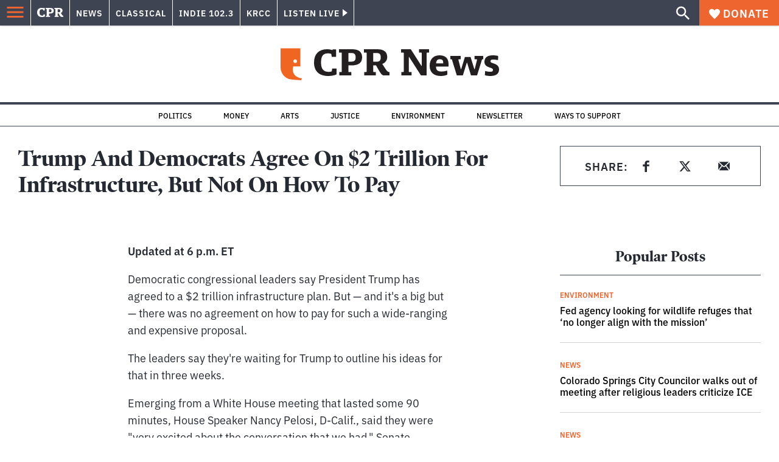

--- FILE ---
content_type: text/html; charset=utf-8
request_url: https://www.google.com/recaptcha/api2/aframe
body_size: 185
content:
<!DOCTYPE HTML><html><head><meta http-equiv="content-type" content="text/html; charset=UTF-8"></head><body><script nonce="GRrqSPbzTiRnfqgG5N5AlQ">/** Anti-fraud and anti-abuse applications only. See google.com/recaptcha */ try{var clients={'sodar':'https://pagead2.googlesyndication.com/pagead/sodar?'};window.addEventListener("message",function(a){try{if(a.source===window.parent){var b=JSON.parse(a.data);var c=clients[b['id']];if(c){var d=document.createElement('img');d.src=c+b['params']+'&rc='+(localStorage.getItem("rc::a")?sessionStorage.getItem("rc::b"):"");window.document.body.appendChild(d);sessionStorage.setItem("rc::e",parseInt(sessionStorage.getItem("rc::e")||0)+1);localStorage.setItem("rc::h",'1768743357383');}}}catch(b){}});window.parent.postMessage("_grecaptcha_ready", "*");}catch(b){}</script></body></html>

--- FILE ---
content_type: application/javascript; charset=UTF-8
request_url: https://www.cpr.org/_next/static/chunks/components_layout_index_tsx-dd8bada8cfd35a3d.js
body_size: 61121
content:
(self.webpackChunk_N_E=self.webpackChunk_N_E||[]).push([["components_layout_index_tsx"],{"./legacy/assets/icons/close.svg":function(e,t,s){"use strict";var a,l=s("./node_modules/react/index.js");function n(){return(n=Object.assign?Object.assign.bind():function(e){for(var t=1;t<arguments.length;t++){var s=arguments[t];for(var a in s)({}).hasOwnProperty.call(s,a)&&(e[a]=s[a])}return e}).apply(null,arguments)}t.Z=function(e){return l.createElement("svg",n({xmlns:"http://www.w3.org/2000/svg",width:20,height:21},e),a||(a=l.createElement("path",{fill:"#EF6530",fillRule:"evenodd",d:"m19.597 2.837-7.707 7.706 7.707 7.707-1.943 1.943-7.707-7.707-7.706 7.707L.298 18.25l7.707-7.707L.298 2.837 2.24.894 9.947 8.6 17.654.894z"})))}},"./legacy/assets/icons/email.svg":function(e,t,s){"use strict";var a,l=s("./node_modules/react/index.js");function n(){return(n=Object.assign?Object.assign.bind():function(e){for(var t=1;t<arguments.length;t++){var s=arguments[t];for(var a in s)({}).hasOwnProperty.call(s,a)&&(e[a]=s[a])}return e}).apply(null,arguments)}t.Z=function(e){return l.createElement("svg",n({xmlns:"http://www.w3.org/2000/svg","aria-hidden":"true",viewBox:"0 0 24 24"},e),a||(a=l.createElement("path",{fill:"currentcolor",d:"m14.7 11.84 4.95 6.57c-.18.09-.27.09-.45.09H4.44l4.86-6.66.81.72c.54.45 1.17.72 1.89.72.63 0 1.35-.18 1.89-.72zM3.18 6.08l5.04 4.77-4.95 6.75a1.52 1.52 0 0 1-.27-.9V6.8c0-.27.09-.54.18-.72m17.64-.09c.09.27.18.54.18.81v9.9c0 .27-.09.54-.18.81l-5.04-6.75ZM19.264 5a.9.9 0 0 1 .386.09l-6.75 6.39c-.54.45-1.35.45-1.8 0L4.35 5.09C4.53 5 4.62 5 4.8 5Z"})))}},"./legacy/assets/icons/search.svg":function(e,t,s){"use strict";var a,l=s("./node_modules/react/index.js");function n(){return(n=Object.assign?Object.assign.bind():function(e){for(var t=1;t<arguments.length;t++){var s=arguments[t];for(var a in s)({}).hasOwnProperty.call(s,a)&&(e[a]=s[a])}return e}).apply(null,arguments)}t.Z=function(e){return l.createElement("svg",n({xmlns:"http://www.w3.org/2000/svg",viewBox:"0 0 22 23"},e),a||(a=l.createElement("path",{fill:"#FFF",d:"M8.198 14.36q2.36 0 4.011-1.65 1.652-1.653 1.652-4.012t-1.652-4.01-4.01-1.652q-2.36 0-4.011 1.652t-1.652 4.01q0 2.36 1.652 4.011t4.01 1.652zm7.55 0L22 20.614 20.113 22.5l-6.252-6.252v-1.003l-.354-.354q-2.241 1.947-5.309 1.947-3.42 0-5.81-2.36Q.001 12.121 0 8.699q0-3.42 2.389-5.81Q4.776.501 8.199.5q3.42 0 5.78 2.389 2.358 2.388 2.359 5.81 0 3.067-1.947 5.308l.354.354z"})))}},"./legacy/assets/icons/x.svg":function(e,t,s){"use strict";var a,l=s("./node_modules/react/index.js");function n(){return(n=Object.assign?Object.assign.bind():function(e){for(var t=1;t<arguments.length;t++){var s=arguments[t];for(var a in s)({}).hasOwnProperty.call(s,a)&&(e[a]=s[a])}return e}).apply(null,arguments)}t.Z=function(e){return l.createElement("svg",n({xmlns:"http://www.w3.org/2000/svg","aria-hidden":"true",viewBox:"0 0 24 24"},e),a||(a=l.createElement("path",{fill:"currentcolor",d:"M17.176 4h2.76l-6.03 6.892L21 20.27h-5.554l-4.35-5.688-4.979 5.688H3.355l6.45-7.371L3 4h5.695l3.933 5.199zm-.969 14.618h1.53L7.864 5.565h-1.64z"})))}},"./assets/icons/chevron-left.js":function(e,t,s){"use strict";s.d(t,{s:function(){return l}});var a=s("./node_modules/react/jsx-runtime.js");let l=e=>(0,a.jsx)("svg",{viewBox:"0 0 24 24",fill:"none",xmlns:"http://www.w3.org/2000/svg","aria-hidden":!0,focusable:!1,...e,children:(0,a.jsx)("path",{d:"M15.428 22a1.52 1.52 0 0 1-1.111-.488L6.46 13.178a1.738 1.738 0 0 1 0-2.356l7.857-8.334a1.508 1.508 0 0 1 2.222 0 1.738 1.738 0 0 1 0 2.357L9.793 12l6.747 7.156a1.739 1.739 0 0 1 0 2.357c-.307.325-.71.487-1.112.487Z",fill:"currentColor"})})},"./assets/icons/chevron-right.js":function(e,t,s){"use strict";s.d(t,{_:function(){return l}});var a=s("./node_modules/react/jsx-runtime.js");let l=e=>(0,a.jsx)("svg",{viewBox:"0 0 24 24",fill:"none",xmlns:"http://www.w3.org/2000/svg","aria-hidden":!0,focusable:!1,...e,children:(0,a.jsx)("path",{d:"M7.714 22c-.439 0-.877-.163-1.212-.488a1.633 1.633 0 0 1 0-2.357l7.362-7.154-7.362-7.156a1.633 1.633 0 0 1 0-2.357 1.749 1.749 0 0 1 2.424 0l8.572 8.333c.67.651.67 1.706 0 2.357L8.926 21.51c-.334.329-.773.49-1.212.49Z",fill:"currentColor"})})},"./assets/icons/close.js":function(e,t,s){"use strict";s.d(t,{x:function(){return l}});var a=s("./node_modules/react/jsx-runtime.js");let l=e=>(0,a.jsx)("svg",{viewBox:"0 0 24 24",fill:"none",xmlns:"http://www.w3.org/2000/svg","aria-hidden":!0,focusable:!1,...e,children:(0,a.jsx)("path",{d:"M19 6.41L17.59 5 12 10.59 6.41 5 5 6.41 10.59 12 5 17.59 6.41 19 12 13.41 17.59 19 19 17.59 13.41 12 19 6.41z",fill:"currentColor"})})},"./assets/icons/loading-animation.js":function(e,t,s){"use strict";var a=s("./node_modules/react/jsx-runtime.js");t.Z=e=>{let{fill:t="white"}=e;return(0,a.jsxs)("svg",{title:"Loading Animation Icon",xmlns:"http://www.w3.org/2000/svg",viewBox:"0 0 32 32",width:"64",height:"64",fill:t,children:[(0,a.jsx)("circle",{cx:"16",cy:"3",r:"0",children:(0,a.jsx)("animate",{attributeName:"r",values:"0;3;0;0",dur:"1s",repeatCount:"indefinite",begin:"0",keySplines:"0.2 0.2 0.4 0.8;0.2 0.2 0.4 0.8;0.2 0.2 0.4 0.8",calcMode:"spline"})}),(0,a.jsx)("circle",{transform:"rotate(45 16 16)",cx:"16",cy:"3",r:"0",children:(0,a.jsx)("animate",{attributeName:"r",values:"0;3;0;0",dur:"1s",repeatCount:"indefinite",begin:"0.125s",keySplines:"0.2 0.2 0.4 0.8;0.2 0.2 0.4 0.8;0.2 0.2 0.4 0.8",calcMode:"spline"})}),(0,a.jsx)("circle",{transform:"rotate(90 16 16)",cx:"16",cy:"3",r:"0",children:(0,a.jsx)("animate",{attributeName:"r",values:"0;3;0;0",dur:"1s",repeatCount:"indefinite",begin:"0.25s",keySplines:"0.2 0.2 0.4 0.8;0.2 0.2 0.4 0.8;0.2 0.2 0.4 0.8",calcMode:"spline"})}),(0,a.jsx)("circle",{transform:"rotate(135 16 16)",cx:"16",cy:"3",r:"0",children:(0,a.jsx)("animate",{attributeName:"r",values:"0;3;0;0",dur:"1s",repeatCount:"indefinite",begin:"0.375s",keySplines:"0.2 0.2 0.4 0.8;0.2 0.2 0.4 0.8;0.2 0.2 0.4 0.8",calcMode:"spline"})}),(0,a.jsx)("circle",{transform:"rotate(180 16 16)",cx:"16",cy:"3",r:"0",children:(0,a.jsx)("animate",{attributeName:"r",values:"0;3;0;0",dur:"1s",repeatCount:"indefinite",begin:"0.5s",keySplines:"0.2 0.2 0.4 0.8;0.2 0.2 0.4 0.8;0.2 0.2 0.4 0.8",calcMode:"spline"})}),(0,a.jsx)("circle",{transform:"rotate(225 16 16)",cx:"16",cy:"3",r:"0",children:(0,a.jsx)("animate",{attributeName:"r",values:"0;3;0;0",dur:"1s",repeatCount:"indefinite",begin:"0.625s",keySplines:"0.2 0.2 0.4 0.8;0.2 0.2 0.4 0.8;0.2 0.2 0.4 0.8",calcMode:"spline"})}),(0,a.jsx)("circle",{transform:"rotate(270 16 16)",cx:"16",cy:"3",r:"0",children:(0,a.jsx)("animate",{attributeName:"r",values:"0;3;0;0",dur:"1s",repeatCount:"indefinite",begin:"0.75s",keySplines:"0.2 0.2 0.4 0.8;0.2 0.2 0.4 0.8;0.2 0.2 0.4 0.8",calcMode:"spline"})}),(0,a.jsx)("circle",{transform:"rotate(315 16 16)",cx:"16",cy:"3",r:"0",children:(0,a.jsx)("animate",{attributeName:"r",values:"0;3;0;0",dur:"1s",repeatCount:"indefinite",begin:"0.875s",keySplines:"0.2 0.2 0.4 0.8;0.2 0.2 0.4 0.8;0.2 0.2 0.4 0.8",calcMode:"spline"})}),(0,a.jsx)("circle",{transform:"rotate(180 16 16)",cx:"16",cy:"3",r:"0",children:(0,a.jsx)("animate",{attributeName:"r",values:"0;3;0;0",dur:"1s",repeatCount:"indefinite",begin:"0.5s",keySplines:"0.2 0.2 0.4 0.8;0.2 0.2 0.4 0.8;0.2 0.2 0.4 0.8",calcMode:"spline"})})]})}},"./components/audio-player/play-button-source.tsx":function(e,t,s){"use strict";s.d(t,{h:function(){return m}});var a=s("./node_modules/react/jsx-runtime.js"),l=s("./node_modules/react/index.js"),n=s("./utils/hooks/use-audio-context.ts"),i=s("./components/audio-player/play-button.tsx"),r=s("./node_modules/classnames/index.js"),c=s.n(r),o=s("./node_modules/@wordpress/react-i18n/build-module/index.js"),d=s("./node_modules/@wordpress/i18n/build-module/index.js");let u=e=>{let t=Math.floor(e/60),s=Math.round(e%60);60===s&&(s=0,t+=1);let a=t.toString(),l=s.toString().padStart(2,"0");return"".concat(a,":").concat(l)};function m(e){let{src:t,title:s,duration:r,effect:m="scale",iconSize:h=34,children:p,className:g,showCurrentTime:v=!1,...x}=e,{__:_}=(0,o.QT)(),{isPlaying:j,isLoading:y,play:f,pause:b,currentTime:w}=(0,n.Y)(t),N=(0,l.useMemo)(()=>v?u(w||0):"",[w,v]);return(0,a.jsxs)(i.J,{className:c()(g,{["play-pause-button--".concat(m)]:!!m}),isPlaying:j,isLoading:y,onClick:()=>{j?b():f(t,"audio",s)},iconSize:h,...x,children:[p,v&&r&&(0,a.jsx)("span",{className:"play-pause-button__audio-duration","aria-label":(0,d.gB)(_("Audio duration: %s"),r),children:j?N:r})]})}},"./components/block-listen-now/index.tsx":function(e,t,s){"use strict";s.d(t,{w:function(){return n}});var a=s("./node_modules/react/jsx-runtime.js"),l=s("./components/audio-player/play-button-source.tsx");function n(e){let{player:{src:t,title:s},label:n,duration:i,showDuration:r=!1}=e,c=Array.isArray(s)?s.join(" - "):"";return t&&(0,a.jsxs)("div",{className:"block-listen-now",children:[(0,a.jsx)(l.h,{src:t,title:c||n}),n&&(0,a.jsx)("div",{className:"listen-now__title",children:n}),i&&r&&(0,a.jsx)("div",{className:"listen-now__duration",children:function(e){let t=e.replace(/[^0-9:]/g,""),s=t.split(":"),{length:a}=s;if(3===a){let[e,t,a]=s;return"".concat(e,"hour ").concat(t,"min ").concat(a,"sec")}if(2===a){let[e,t]=s;return"".concat(e,"min ").concat(t,"sec")}if(1===a){let[e]=s;return"".concat(e,"sec")}return e}(i)})]})}},"./components/blocks/index.js":function(e,t,s){"use strict";s.d(t,{n:function(){return t1}});var a,l,n,i,r,c,o=s("./node_modules/react/jsx-runtime.js"),d=s("./node_modules/next/dynamic.js"),u=s.n(d),m=s("./components/raw-html/index.tsx");function h(e){let{content:t,anchor:s}=e;return(0,o.jsx)(m.w,{className:"content content--freeform",tagName:"div",value:t,id:s})}var p=s("./components/audio-player/play-button-source.tsx"),g=s("./utils/post-helpers.ts");function v(e){let{src:t,title:s,label:a,caption:l}=e;return t&&(0,o.jsxs)("figure",{className:"audio-embed",children:[(0,o.jsx)(p.h,{src:t,title:s||a}),(0,o.jsxs)("div",{className:"audio-embed__wrapper",children:[s&&(0,o.jsx)("div",{className:"audio-embed__title",children:(0,g.SH)(s)}),l&&(0,o.jsx)(m.w,{value:l,className:"audio-embed__caption",tagName:"figcaption"})]})]})}var x=s("./node_modules/classnames/index.js"),_=s.n(x);(a=n||(n={})).margin="margin",a.padding="padding",(l=i||(i={})).top="top",l.right="right",l.bottom="bottom",l.left="left";let j=(e,t)=>{if(!e.startsWith("var:"))return e;let s=e.split("|"),a=s.pop();return a?"var(--".concat(t,"-").concat(a,")"):""};function y(e){let{borderRadius:t,backgroundColor:s,fontSize:a,style:l,textColor:r,width:c}=e,o=!1,d={};if(void 0!==l){if(void 0!==l.border&&void 0!==l.border.radius){if("string"==typeof l.border.radius)d.borderRadius=l.border.radius,o=!0;else{let e=l.border.radius;Object.keys(e).forEach(t=>{var s;let a="border".concat(t.replace(t.charAt(0),t.charAt(0).toUpperCase()),"Radius");d[a]=null!==(s=e[t])&&void 0!==s?s:""}),o=!0}}if(void 0!==l.spacing){let e=l.spacing;Object.keys(e).forEach(t=>{if(t in n&&t in e){let s=e[t];Object.keys(s).forEach(e=>{if(e in i&&e in s){var a;let l=null!==(a=null==s?void 0:s[e])&&void 0!==a?a:"",n=j(l,"spacing");if(!l||!n)return;let i="".concat(t).concat(e.replace(e.charAt(0),e.charAt(0).toUpperCase()));d[i]=n,o=!0}})}})}void 0!==l.color&&(void 0!==l.color.background&&(d.backgroundColor=l.color.background,o=!0),void 0!==l.color.textColor&&(d.color=l.color.textColor,o=!0)),void 0!==l.typography&&void 0!==l.typography.fontSize&&(d.fontSize=l.typography.fontSize,o=!0)}return void 0!==r&&(d.color="var(--".concat(r,")"),o=!0),void 0!==s&&(d.backgroundColor="var(--".concat(s,")"),o=!0),void 0!==a&&(d.fontSize="var(--fs-".concat(a,")"),o=!0),void 0!==c&&(d.width="".concat(c,"%"),o=!0),void 0!==t&&(d.borderRadius="".concat(t,"px"),o=!0),o?d:void 0}function f(e){let{backgroundColor:t,borderRadius:s,customBackgroundColor:a,customTextColor:l,customGradient:n,linkTarget:i,gradient:r,rel:c,text:d,textColor:u,title:m,url:h,className:p,anchor:v,width:x}=e,j=(0,g.Gd)("color",u),f=!n&&(0,g.Gd)("background-color",t),b=_()("wp-block-button",p,{"has-custom-width":!!x}),w=y(e),N=_()("wp-block-button__link",p,{"has-text-color":u||l,"has-background":t||a||n||r,"no-border-radius":0===s},j,f);return(0,o.jsx)("div",{className:b,children:(0,o.jsx)("a",{id:v,className:N,href:h,title:m,style:w,target:i,rel:c,children:d})})}function b(e){let{className:t,align:s,innerBlocks:a,contentJustification:l,anchor:n,layout:i={}}=e,r=function(e){if(!e)return"";let{type:t,justifyContent:s,verticalAlignment:a,orientation:l}=e;return _()({["has-layout-".concat(t)]:!!t,["has-justify-content-".concat(s)]:!!s,["has-vertical-alignment-".concat(a)]:!!a,["has-orientation-".concat(l)]:!!l})}(i),c=_()(t,"wp-block-buttons",r,{alignwide:"wide"===s,alignfull:"full"===s,["is-content-justification-".concat(l)]:l});return(0,o.jsx)("div",{className:c,id:n,children:a.map(e=>(0,o.jsx)(f,{...e.attributes},e.clientId))})}let w=e=>{let t,{verticalAlignment:s,width:a,innerBlocks:l,anchor:n,layout:i={type:"flow"}}=e,r=_()("wp-block-column",{["is-vertically-aligned-".concat(s)]:s,"is-layout-flow":"default"===i.type,["is-layout-".concat(i.type)]:"default"!==i.type});return a&&(t={flexBasis:Number.isFinite(a)?a+"%":a}),(0,o.jsx)(t1,{blocks:l,className:r,style:t,id:n})};function N(e){let{className:t,innerBlocks:s,verticalAlignment:a,align:l}=e,n=_()(t,"wp-block-columns",{["are-vertically-aligned-".concat(a)]:a,article__contained:"wide"!==l&&"full"!==l});return(0,o.jsx)("div",{className:n,children:s.map(e=>(0,o.jsx)(w,{innerBlocks:e.innerBlocks,...e.attributes},e.clientId))})}function k(e){let{align:t,textAlign:s,content:a,level:l,className:n,anchor:i}=e,r=_()(n,{["has-text-align-".concat(t)]:t,["has-text-align-".concat(s)]:s});return(0,o.jsx)(m.w,{tagName:"h".concat(l),value:a,className:r||void 0,id:i})}var C=s("./utils/safe-alt.ts"),A=s("./components/image/index.tsx");let T={default:"(min-width: 1024px) 1024px, calc(100vw - 2.5rem)",wide:"(min-width: 1024px) 952px, calc(100vw - 2.5rem)",full:"(min-width: 1256px) 1200px, calc(100vw - 2.5rem)",medium:"300px",thumbnail:"150px"};function E(e){let t,{align:s,alt:a,caption:l,className:n,height:i,href:r,id:c,linkClass:d,linkTarget:u,rel:h,sizeSlug:p,title:g,url:v,width:x,anchor:j,credit:y}=e,f=_()("wp-block-image",n,{article__contained:!("wide"===s||"full"===s),["align".concat(s)]:s,["size-".concat(p)]:p});if(x&&i){let e=T.default;"string"==typeof p&&p in T&&(e=T[p]),"string"==typeof s&&s in T&&(e=T[s]);let[l]=v.split("?");t=(0,o.jsx)(A.Z,{src:l,alt:(0,C.F)(a),width:x,height:i,sizes:e})}else t=(0,o.jsx)("img",{src:v,alt:(0,C.F)(a),className:c?"wp-image-".concat(c):void 0,width:x,height:i,title:g,loading:"lazy"});let b=(0,o.jsx)(o.Fragment,{children:r?(0,o.jsx)("a",{className:d,href:r,target:u,rel:h||void 0,children:t}):t});return(0,o.jsxs)("figure",{className:f,id:j,children:[(0,o.jsx)("div",{className:"wp-block-image__wrapper",children:b}),y&&(0,o.jsx)(m.w,{className:"wp-block-image__credit",value:y,tagName:"span"}),!!l&&!("thumbnail"===p||"medium"===p)&&(0,o.jsx)(m.w,{className:"wp-block-image__caption",value:l,tagName:"figcaption"})]})}function R(e){let{className:t="",ordered:s,values:a,anchor:l,innerBlocks:n,reversed:i,start:r}=e,c=s?"ol":"ul";if(Array.isArray(n)&&n.length>0){let e={className:_()(t,"article__contained wp-block-list",{"is-ordered":s}),reversed:i,id:l,start:r};return(0,o.jsx)(c,{...e,children:n.map(e=>{let{innerBlocks:t,clientId:s,attributes:a}=e;return Array.isArray(t)&&t.length>0?(0,o.jsxs)("li",{children:[(0,o.jsx)(m.w,{value:a.content,tagName:"span"}),(0,o.jsx)(t1,{className:"content",blocks:t})]},s):(0,o.jsx)(m.w,{value:a.content,tagName:"li"},s)})})}return(0,o.jsx)(m.w,{tagName:c,value:a||"",className:_()(t,"article__contained"),id:l})}var S=s("./utils/string.ts");function z(e){let{align:t,content:s,dropCap:a,backgroundColor:l,textColor:n,customBackgroundColor:i,customTextColor:r,fontSize:c,customFontSize:d,className:u,anchor:h}=e,p=(0,g.Gd)("color",n),v=(0,g.Gd)("background-color",l),x=c?"has-".concat((0,S.G)(c),"-font-size"):"",j=_()(u,{"has-text-color":n||r,"has-background":l||i,"has-drop-cap":a,["has-text-align-".concat(t)]:t,[x]:x,[p]:p,[v]:v}),f={backgroundColor:v?void 0:i,color:p?void 0:r,fontSize:x?void 0:d,...y(e)};return(0,o.jsx)(m.w,{tagName:"p",value:s,style:f,className:j||void 0,id:h})}var M=s("./node_modules/react/index.js"),V=s("./node_modules/next/router.js"),H=s("./node_modules/@wordpress/url/build-module/index.js"),L=s("./utils/api.ts"),F=s("./utils/hooks/use-on-window-resize.ts"),q=s("./utils/is-client.ts");function O(){let e=q.Z?document:null;return q.Z&&e&&(window.pageYOffset||e.scrollTop)-(e.clientTop||0)||0}var Z=s("./utils/hooks/use-safe-layout-effect.ts");let P={unknown:3e3,"slow-2g":8e3,"2g":6e3,"3g":2500,"4g":1250};function D(e){let{html:t,scripts:s,providerNameSlug:a}=e,[l,n]=(0,M.useState)(!1),[i,r]=(0,M.useState)(!1),c=(0,M.useRef)();return(0,M.useEffect)(()=>{c.current&&([...c.current.getElementsByTagName("script")].forEach(e=>{let t=e.getAttribute("src");if(t){let e=document.createElement("script");e.src=t,document.head.appendChild(e)}}),r(!0))},[]),(0,M.useEffect)(()=>{if(!i)return;let e=()=>{let e=!1;switch(a){case"instagram":e="instgrm"in window;break;case"twitter":e="twttr"in window&&"widgets"in window.twttr;break;case"facebook":e="FB"in window;break;default:e=!0}return e},t=setInterval(()=>{e()&&(clearInterval(t),r(!1),n(!0))},25);return()=>{clearInterval(t)}},[i,a]),(0,M.useEffect)(()=>{if(l)switch(a){case"instagram":window.instgrm.Embeds.process();break;case"twitter":window.twttr.widgets.load();break;case"facebook":window.FB.XFBML.parse()}},[l,a]),s&&("facebook"===a||"instagram"===a)&&s.map(e=>t+='<script src="'.concat(e,'"></script>')),(0,o.jsx)("div",{className:"wp-block-embed__wrapper",ref:c,dangerouslySetInnerHTML:{__html:t}})}function B(e){let{align:t,url:s,caption:a,type:l,providerNameSlug:n,anchor:i}=e,[r,c]=(0,M.useState)(),[d,u]=(0,M.useState)(),{locale:h}=(0,V.useRouter)(),[p,g]=function(){let[e,t]=(0,M.useState)(!1),s=(0,M.useRef)(),a=(0,M.useRef)(),l=(0,M.useRef)(null),n=(0,M.useCallback)(()=>{if(l.current){var e;let t=window.navigator,n=(null==t?void 0:null===(e=t.connection)||void 0===e?void 0:e.effectiveType)||"unknown",i=P[n],r=l.current.getBoundingClientRect(),c=O();s.current=r.top+c-i,a.current=window.innerHeight}},[]),i=(0,M.useCallback)(l=>{let{currPos:n}=l;if(e||!s.current||!a.current)return;let i=n+a.current;i>=s.current&&t(!0)},[e]);return(0,F.V)(n),(0,M.useEffect)(()=>{n()},[n]),!function(e,t,s){let a=(0,M.useRef)(O()),l=(0,M.useRef)(),n=()=>{let t=O();e({prevPos:a.current,currPos:t}),a.current=t,l.current=void 0};(0,Z.G)(()=>{if(!q.Z)return;let e=()=>{s?l.current||(l.current=setTimeout(n,s)):n()};return window.addEventListener("scroll",e,{passive:!0,capture:!1}),setTimeout(()=>e(),0),()=>{window.removeEventListener("scroll",e),l.current&&clearTimeout(l.current)}},t)}(i,[i],50),[l,e]}();if((0,M.useEffect)(()=>{g&&s&&(0,L.R1)((0,H.f_)("".concat("https://www.cpr.org/","api/embed"),{url:s,locale:h})).then(e=>{let{json:t}=e;"object"==typeof t&&("html"in t&&c(t.html),"scripts"in t&&u(t.scripts))})},[h,s,g]),!s)return null;let v=_()("wp-block-embed",{["align".concat(t)]:t,["is-type-".concat(l)]:l,["is-provider-".concat(n)]:n,"is-brightcove":-1!==s.search("https?://players.brightcove.net/")});return(0,o.jsxs)("figure",{className:v,id:i,ref:p,children:[r&&(0,o.jsx)(D,{html:r,scripts:d,providerNameSlug:n}),a&&(0,o.jsx)(m.w,{tagName:"figcaption",value:a})]})}function I(e,t){if(e&&t)return"has-".concat((0,S.G)(t),"-").concat(e)}function Q(e){var t,s;let a=[];if(!e)return a;if(e.align&&a.push("align".concat(e.align)),e.textAlign&&a.push("has-text-align-".concat(e.textAlign)),e.fontSize&&a.push("has-".concat(e.fontSize,"-font-size")),e.textColor&&(a.push("has-text-color"),a.push(I("color",e.textColor))),(e.backgroundColor||e.gradient)&&a.push("has-background"),e.backgroundColor&&a.push(I("background-color",e.backgroundColor)),e.gradient&&a.push(I("gradient-background",e.gradient)),e.dropCap&&a.push("has-drop-cap"),(null===(s=e.style)||void 0===s?void 0:null===(t=s.typography)||void 0===t?void 0:t.textDecoration)&&a.push(I("decoration",e.style.typography.textDecoration)),e.layout){let{type:t,justifyContent:s,verticalAlignment:l,orientation:n}=e.layout;t&&a.push("has-layout-".concat(t)),s&&a.push("has-justify-content-".concat(s)),l&&a.push("has-vertical-alignment-".concat(l)),n&&a.push("has-orientation-".concat(n))}return a}function U(e){let{text:t,value:s,name:a,citation:l,anchor:n}=e,i=l||a,r=s||t;if(!r&&!i)return null;let c=_()("wp-block-pullquote",e.className,Q(e));return(0,o.jsx)("figure",{className:c,id:n,children:(0,o.jsxs)("blockquote",{className:"wp-block-pullquote__blockquote",children:[(0,o.jsx)(m.w,{value:r,tagName:"p",className:"wp-block-pullquote__quote"}),i&&(0,o.jsx)(m.w,{className:"wp-block-pullquote__cite",tagName:"cite",value:i})]})})}function Y(e){let{text:t,value:s,name:a,citation:l,innerBlocks:n}=e,i=l||a;if(!(s||t)&&!i)return null;let r=_()("wp-block-quote",e.className,Q(e)),c=!s&&n&&n.length>0;return(0,o.jsxs)("blockquote",{className:r,children:[s&&(0,o.jsx)(m.w,{value:s,tagName:"div"}),c&&(0,o.jsx)(t1,{blocks:n}),i&&(0,o.jsx)(m.w,{className:"wp-block-quote__cite",tagName:"cite",value:i})]})}function G(e){let{backgroundColor:t,gradient:s,align:a,style:l}=e,n=(0,M.useMemo)(()=>{if(!l)return"";let e=[];return void 0!==l.elements&&Object.keys(l.elements).forEach(t=>{let s=l.elements[t].color;void 0!==s&&(e.push("has-".concat(t,"-color")),Object.keys(s).forEach(a=>{let l=s[a].replace("var:preset|color|",""),n="has-".concat(l,"-").concat(t,"-color");e.push(n)}))}),void 0!==l.spacing&&Object.keys(l.spacing).forEach(t=>{Object.keys(l.spacing[t]).forEach(s=>{let a=l.spacing[t][s].replace("var:preset|spacing|",""),n="has-".concat(t,"-").concat(s,"-").concat(a);e.push(n)})}),e.join(" ")},[JSON.stringify(l)]),i=_()("wp-block-separator",{"has-background":!!t||!!s,["has-".concat(t,"-color")]:!!t,["has-".concat(s,"-gradient-background")]:!!s,["align".concat(a)]:!!a},n);return(0,o.jsx)("hr",{className:i})}function W(e){let{content:t,anchor:s}=e;return(0,o.jsx)("div",{id:s,dangerouslySetInnerHTML:{__html:t}})}function J(e){let{align:t,images:s,imageCrop:a,caption:l,linkTo:n,className:i,anchor:r,innerBlocks:c,...d}=e,u=(0,M.useMemo)(()=>c.length>0?c:s.map(e=>({attributes:e})),[s,c]),h=u.length,p=d.columns||Math.min(3,h),g=h%p==1,v=_()("wp-block-gallery",i,{article__contained:"wide"!==t&&"full"!==t,["align".concat(t)]:t,["columns-".concat(p)]:p,"is-cropped":a,"is-last-alone":g});return(0,o.jsxs)("figure",{className:v,id:r,children:[(0,o.jsx)("ul",{className:"blocks-gallery-grid",children:u.map((e,t)=>{let s,{attributes:a}=e;s=a.width&&a.height?(0,o.jsx)(A.Z,{src:a.url,alt:(0,C.F)(a.alt),className:a.id?"wp-image-".concat(a.id):void 0,sizes:function(e,t,s){let a=parseFloat((704/(Math.ceil(t/s)-1===Math.floor(e/s)&&t%s||s)-16).toFixed(2));return["(min-width: 636px) ".concat(a),"calc(100vw)"].join(", ")}(t,h,p),width:a.width,height:a.height}):(0,o.jsx)("img",{src:a.url,alt:(0,C.F)(a.alt),className:a.id?"wp-image-".concat(a.id):void 0});let l={};return a.href&&(l.href=a.href,a.linkTarget&&(l.target=a.linkTarget,"_blank"===a.linkTarget&&(l.rel="noreferrer"))),(0,o.jsx)("li",{className:"blocks-gallery-item",children:(0,o.jsxs)("figure",{children:[a.href?(0,o.jsx)("a",{...l,children:s}):s,a.caption&&(0,o.jsx)(m.w,{tagName:"figcaption",className:"blocks-gallery-item__caption",value:a.caption})]})},a.id||a.url)})}),l&&(0,o.jsx)(m.w,{tagName:"figcaption",className:"blocks-gallery__caption",value:l})]})}function $(e){let{height:t}=e;return(0,o.jsx)("div",{style:{height:t},"aria-hidden":!0})}var K=s("./node_modules/next/config.js"),X=s.n(K),ee=s("./utils/noop.ts");let{publicRuntimeConfig:{API_ENDPOINT:et}}=X()();function es(e){let t,{align:s,innerBlocks:a,backgroundColor:l,customBackgroundColor:n,isStackedOnMobile:i,mediaAlt:r,mediaPosition:c,mediaType:d,mediaUrl:u,mediaWidth:m,mediaId:h,verticalAlignment:p,imageFill:v,focalPoint:x,linkClass:j,href:y,linkTarget:f,post:b,rel:w,className:N,anchor:k}=e,[A,T]=(0,M.useState)(void 0);(0,M.useEffect)(()=>{if("video"===d){let{origin:e}=new URL(et);(0,L.R1)("".concat(e,"/wp-json/wp/v2/media/").concat(h)).then(e=>{let{json:t}=e;t.cover_image&&T(t.cover_image)})}},[]);let E=(0,o.jsx)("img",{src:u,alt:(0,C.F)(r),className:h&&"image"===d?"wp-image-".concat(h):null,loading:"lazy"});y&&(E=(0,o.jsx)("a",{className:j,href:y,target:f,rel:w||void 0,children:E}));let R=(0,g.Gd)("background-color",l),S=_()(N,{["align".concat(s)]:s,"has-media-on-the-right":"right"===c,"has-background":R||n,[R]:R,"is-stacked-on-mobile":i,["is-vertically-aligned-".concat(p)]:p,"is-image-fill":v}),z=v&&u?{backgroundImage:"url(".concat(u,")"),backgroundPosition:x?"".concat(100*x.x,"% ").concat(100*x.y,"%"):"50% 50%"}:{};50!==m&&(t="right"===c?"auto ".concat(m,"%"):"".concat(m,"% auto"));let V={backgroundColor:R?void 0:n,gridTemplateColumns:t};return(0,o.jsxs)("div",{className:"wp-block-media-text ".concat(S),style:V,id:k,children:[(0,o.jsx)("figure",{className:"wp-block-media-text__media",style:z,children:(({image:()=>E,video:()=>(0,o.jsx)("video",{controls:!0,src:u,poster:A,playsInline:!0})})[d]||ee.Z)()}),(0,o.jsx)(t1,{className:"wp-block-media-text__content",blocks:a,post:b})]})}function ea(e){let{innerBlocks:t,...s}=e,{tagName:a="div",align:l}=s;if(!t||!t.length)return null;let n=y(s),i=_()("wp-block-group",s.className,Q(s),{article__contained:"wide"!==l&&"full"!==l});return(0,o.jsx)(a,{className:i,style:n,children:(0,o.jsx)(t1,{blocks:t})})}function el(e){let{items:t,tag:s}=e;return t.length?(0,o.jsx)(s,{children:t.map((e,t)=>{let{cells:s}=e;return(0,o.jsx)("tr",{children:s.map((e,s)=>{let{align:a,content:l,tag:n,scope:i}=e,r="".concat(t,"-").concat(s);return(0,o.jsx)(m.w,{value:l,tagName:n||"td",scope:i,align:a},r)})},t)})}):null}function en(e){let{body:t,foot:s,head:a,caption:l,className:n,hasFixedLayout:i,align:r}=e,c=_()(n,"wp-block-table",{["align".concat(r)]:!!r}),d=y(e),u=_()({"has-fixed-layout":i});return(0,o.jsxs)("figure",{className:c,children:[(0,o.jsxs)("table",{className:u,style:d,children:[(0,o.jsx)(el,{items:a,tag:"thead"}),(0,o.jsx)(el,{items:t,tag:"tbody"}),(0,o.jsx)(el,{items:s,tag:"tfoot"})]}),l&&(0,o.jsx)(m.w,{value:l,tagName:"figcaption"})]})}function ei(e){let{content:t}=e,s=_()("wp-block-verse",e.className,Q(e));return(0,o.jsx)(m.w,{value:t,tagName:"pre",className:s})}function er(e){let{autoplay:t,controls:s,loop:a,src:l,preload:n,muted:i,caption:r,poster:c,align:d}=e;if(!l)return null;let u=_()("wp-block-video",{["align".concat(d)]:!!d});return(0,o.jsxs)("figure",{className:u,children:[(0,o.jsx)("video",{playsInline:!0,autoPlay:t,controls:s,loop:a,src:l,preload:n,muted:i,poster:c||void 0}),r&&(0,o.jsx)(m.w,{value:r,tagName:"figcaption"})]})}var ec=s("./node_modules/@wordpress/react-i18n/build-module/index.js");let eo=e=>(0,o.jsx)("svg",{viewBox:"0 0 16 16",fill:"none",xmlns:"http://www.w3.org/2000/svg","aria-hidden":!0,focusable:!1,...e,children:(0,o.jsx)("path",{d:"M13.1 8l-8 8-2.2-2.1L8.8 8 2.9 2.1 5.1 0z",fill:"currentColor"})});function ed(e){let{heading:t,icon:s,innerBlocks:a,enableToggle:l}=e,n=_()("block-highlighted-content"),{__:i}=(0,ec.QT)(),[r,c]=(0,M.useState)(!l),d=(null==s?void 0:s.icon)||[],[u,h,,,p]=d,g=!!u&&!!h&&!!p,v=i(r?"Hide item details":"Show item details");return(0,o.jsxs)("div",{className:n,children:[(0,o.jsxs)("div",{className:"block-highlighted-content__header",children:[g&&(0,o.jsx)("svg",{"aria-hidden":!0,focusable:!1,className:"block-highlighted-content__icon",viewBox:"0 0 ".concat(u," ").concat(h),children:(0,o.jsx)("path",{d:p})}),(0,o.jsx)(m.w,{value:t,tagName:"div",className:"block-highlighted-content__heading"}),l&&(0,o.jsx)("button",{className:"block-highlighted-content__toggle","aria-expanded":r,onClick:()=>c(!r),"aria-label":v,children:(0,o.jsx)(eo,{})})]}),r&&(0,o.jsx)(t1,{blocks:a,className:"block-highlighted-content__content"})]})}var eu=s("./node_modules/@wordpress/i18n/build-module/index.js"),em=s("./components/byline/index.tsx"),eh=s("./components/image-object-fit/index.tsx"),ep=s("./node_modules/prop-types/index.js"),eg=s.n(ep),ev=s("./legacy/components/helpers/heading/index.js");let ex=e=>{let{content:t,themeName:s,link:a,onClick:l}=e;return(0,o.jsx)("div",{className:_()("title",{["title--".concat(s)]:s}),children:(0,o.jsx)(ev.Z,{typeStyle:s,tag:"h3",link:a,onClick:l,children:(0,o.jsx)(m.w,{value:(0,g.SH)(t),tagName:"span"})})})};ex.propTypes={content:eg().string.isRequired,link:eg().string.isRequired,themeName:eg().string.isRequired,onClick:eg().func};var e_=s("./node_modules/next/link.js"),ej=s.n(e_),ey=s("./utils/analytics.ts"),ef=s("./utils/hooks/use-bootstrap-data.ts"),eb=s("./utils/url-helpers.ts");function ew(e){var t;let{posts:s,terms:a,images:l,meta:n}=e,{__:i}=(0,ec.QT)(),r=(0,ef.c)(),[c]=s,{allow_video:d,show_excerpt:u,show_publish_date:m,type:h}=n;if(!c)return null;let p=!!d,v=null==c?void 0:null===(t=c.meta)||void 0===t?void 0:t.video_url,x=!!v,j=(null==c?void 0:c.featured_media)?l[c.featured_media]:null,y=(null==c?void 0:c.primary_term)?a[c.primary_term]:null,f=(null==c?void 0:c.author)?c.author.map(e=>a[e]):[],b=_()("block-featured-story","post-grid-item","post-grid-item--featured-story",{["post-grid-item--align-".concat(h)]:h}),w=x?(0,eb.ny)(v):"",N=e=>{var t;(0,ey.u1)({event:"recirculation",page_type:(null===(t=r.data_layer)||void 0===t?void 0:t.page_type)||"",recirculation_section:"featured-story",click_url:e.currentTarget.getAttribute("href")||e.currentTarget.getAttribute("src")})};return(0,o.jsxs)("article",{className:b,children:[(0,o.jsxs)("div",{className:"post-grid-item__content",children:[y&&(0,o.jsx)("div",{className:"post-grid-item__meta-cat eyebrow",children:(0,o.jsx)(ej(),{href:y.link,className:"eyebrow__link",children:y.name})}),(0,o.jsx)("div",{className:"post-grid-item__title-link",children:(0,o.jsx)(ex,{themeName:"right"!==h?"feature":"feature-secondary",link:c.link,content:c.title.rendered,onClick:N})}),u&&(0,o.jsx)("p",{className:"post-grid-item__excerpt",children:(0,g.SH)(c.excerpt.rendered)}),(0,o.jsx)("div",{className:"post-grid-item__byline",children:(0,o.jsx)(em.Y,{authors:f,showDate:m,date:c.date,showSeparator:!0,images:l})})]}),(!p||p&&!x)&&j&&(0,o.jsx)(ej(),{href:c.link,className:"post-grid-item__link","aria-label":c.title.rendered,tabIndex:-1,onClick:N,children:(0,o.jsx)(eh.J,{image:j,fill:!0,objectFit:"cover",aspectRatio:"3:2",sizes:"(min-width: 1460px) 670px, (min-width: 1024px) 44vw, calc(100vw - 60px)"})}),p&&x&&(0,o.jsx)("div",{className:"post-grid-item__video",children:(0,o.jsx)("iframe",{src:w,title:(0,eu.gB)(i("Featured Video for %s"),(0,g.SH)(c.title.rendered)),onClick:N})})]})}function eN(e){return"featured-story"===e.variation?(0,o.jsx)(ew,{...e}):null}function ek(e){let{attributes:{align:t,bgAlpha:s=50},innerBlocks:a}=e,l=_()("block-high-impact-wrapper__content-wrapper",{["align-".concat(t)]:t});return(0,o.jsx)("div",{className:l,style:{"--background-alpha":"".concat(s,"%")},children:(0,o.jsx)(t1,{blocks:a,className:"block-high-impact-wrapper__content"})})}function eC(e){let{innerBlocks:t,className:s,imageObject:a,align:l}=e,[n,i]=(0,M.useState)(!1),r=(0,M.useRef)(null),c=function(e,t){let{threshold:s=0,root:a=null,rootMargin:l="0%",freezeOnceVisible:n=!1}=t,[i,r]=(0,M.useState)(),c=(null==i?void 0:i.isIntersecting)&&n,o=e=>{let[t]=e;r(t)};return(0,M.useEffect)(()=>{let t=null==e?void 0:e.current,n=!!window.IntersectionObserver;if(!n||c||!t)return;let i=new IntersectionObserver(o,{threshold:s,root:a,rootMargin:l});return i.observe(t),()=>i.disconnect()},[null==e?void 0:e.current,JSON.stringify(s),s,a,l,c]),i}(r,{rootMargin:"42px",threshold:.55});if(!a)return null;let d=_()("block-high-impact-wrapper",s,{["align-".concat(l)]:l,"image-loaded":n,"is-visible":!!c&&c.intersectionRatio>.55});return(0,o.jsxs)("div",{className:d,children:[(0,o.jsxs)("div",{className:"block-high-impact-wrapper__image-wrapper",children:[!!a.sizes.thumbnail.source_url&&(0,o.jsx)(A.Z,{className:"block-high-impact-wrapper__image-placeholder",src:a.sizes.thumbnail.source_url,alt:(0,C.F)(a.alt_text),fill:!0,sizes:"150px",priority:!0}),(0,o.jsx)(A.Z,{className:"block-high-impact-wrapper__image",src:a.source_url,alt:(0,C.F)(a.alt_text),onLoad:()=>i(!0),fill:!0}),a.credit&&(0,o.jsx)("div",{className:"block-high-impact-wrapper__credit",children:a.credit})]}),(0,o.jsx)("div",{className:"block-high-impact-wrapper__content-area",children:t.map(e=>(0,o.jsx)(ek,{...e},e.clientId))}),(0,o.jsx)("div",{ref:r,className:"block-high-impact-wrapper__intersection-trigger"})]})}let eA=u()(()=>s.e("components_ad-unit_index_tsx").then(s.bind(s,"./components/ad-unit/index.tsx")).then(e=>e.AdUnit),{loadableGenerated:{webpack:()=>["./components/ad-unit/index.tsx"]},ssr:!1});function eT(e){var t;let{adUnit:s,context:a="block",post:l}=e,n=!!(l&&l.article_type_meta&&l.article_type_meta.toLowerCase().includes("high impact")),i=(null==l?void 0:l.type)==="post"&&!(null==l?void 0:null===(t=l.article_type_meta)||void 0===t?void 0:t.toLowerCase().includes("high impact"));return(0,o.jsx)(eA,{adUnit:s,context:a,contentAd:i,alwaysRender:n})}var eE=s("./assets/icons/spinner.js"),eR=s("./utils/hooks/use-station.ts"),eS=s("./utils/hooks/use-audio-context.ts"),ez=s("./components/audio-player/play-button.tsx"),eM=s("./components/live-stream/live-stream-title.tsx");function eV(e){let{showPlay:t,slug:s,stream:a,playButtonClassName:l,context:n}=e,{__:i}=(0,ec.QT)(),{play:r,isPlaying:c,isLoading:d,pause:u}=(0,eS.Y)(a),m=i("Play %s live stream"),h=i("Pause %s live stream");return(0,o.jsxs)("li",{className:"live-stream-schedule",children:[t&&(0,o.jsx)("div",{className:"live-stream-schedule__play",children:(0,o.jsx)(ez.J,{className:l,isPlaying:c,isLoading:d,onClick:()=>{c?u():r(a,"stream","",s,n||"in-content")},iconSize:34,playLabel:(0,eu.gB)(m,s),pauseLabel:(0,eu.gB)(h,s)})}),(0,o.jsx)(eM.s,{titleAs:"h3",slug:s,item:e,className:"live-stream-schedule__content",hideDate:t})]})}function eH(e){let{stream_src:t,gtmTargetingClass:s}=e;if(!t)return null;let a=_()("live-stream",{["audio__liveStream--".concat(s)]:s});return(0,o.jsx)("div",{className:a,children:(0,o.jsx)(eL,{...e})})}function eL(e){let{loaderWidth:t="2rem",loaderHeight:s="2rem",source:a}=e,{isLoading:l,error:n,data:i,stream:r}=(0,eR.R)(a),{__:c}=(0,ec.QT)(),d=(0,M.useId)(),u=(0,M.useId)();if(l)return(0,o.jsx)("div",{className:"live-stream__loading",children:(0,o.jsx)(eE.$,{width:t,height:s})});if(n)return(0,o.jsx)("div",{className:"live-stream-data",role:"status",children:(0,o.jsx)("div",{className:"live-stream-data__cards live-stream-data__cards--current",children:(0,o.jsx)("h2",{className:"live-stream-data__title",children:c("Live stream data unavailable")})})});let[m,...h]=i;return(0,o.jsxs)("div",{className:"live-stream-data",children:[(0,o.jsxs)("div",{className:"live-stream-data__cards live-stream-data__cards--current",children:[(0,o.jsx)("h2",{className:"live-stream-data__title",id:d,children:c("Now Playing")}),(0,o.jsx)("ul",{className:"live-stream-data__list","aria-labelledby":d,children:m&&(0,o.jsx)(eV,{showPlay:!0,...m,playButtonClassName:"play-pause-button--scale",slug:a,stream:r})})]}),(0,o.jsxs)("div",{className:"live-stream-data__cards live-stream-data__cards",children:[(0,o.jsx)("h2",{className:"live-stream-data__title",id:u,children:c("Recently Played")}),(0,o.jsx)("ul",{className:"live-stream-data__list","aria-labelledby":u,children:h.map(e=>(0,M.createElement)(eV,{...e,key:e.schedule_id,slug:a}))})]})]})}let eF="(min-width: 1460px) 690px, (min-width: 1024px) calc(50vw - 3.75rem), (min-width: 768px) calc(100vw - 3.75rem), calc(100vw - 1.875rem)";function eq(e){let{classical_image:t,indie_image:s,classical:a,indie:l}=e,{__:n}=(0,ec.QT)();return(0,o.jsx)("div",{className:"block-playlists",children:(0,o.jsxs)("div",{className:"block-playlists__inner",children:[(0,o.jsxs)("div",{className:"block-playlists__playlist classical",children:[(0,o.jsxs)("div",{className:"block-playlists__playlist-content",children:[(0,o.jsx)("div",{className:"block-playlists__playlist-header",children:(0,o.jsx)("img",{src:"/icons/cpr-logo-classical-light.svg",width:300,height:35,alt:n("CPR Classical Logo")})}),(0,o.jsx)(eH,{...a})]}),(0,o.jsx)(A.Z,{className:"block-playlists__bg-image",src:t,alt:"",fill:!0,sizes:eF})]}),(0,o.jsxs)("div",{className:"block-playlists__playlist indie",children:[(0,o.jsxs)("div",{className:"block-playlists__playlist-content",children:[(0,o.jsx)("div",{className:"block-playlists__playlist-header",children:(0,o.jsx)("img",{src:"/icons/cpr-indie-102-logo-circle-skewed-light.svg",width:110,height:113,alt:n("CPR Classical Logo")})}),(0,o.jsx)(eH,{...l})]}),(0,o.jsx)(A.Z,{className:"block-playlists__bg-image",src:s,alt:"",fill:!0,sizes:eF})]})]})})}var eO=s("./components/block-listen-now/index.tsx");function eZ(e){let{form_link:t,heading:s,tagline:a}=e;if(!t)return null;let l=_()("block-newsletter-cta",e.className,Q(e),"alignfull"),n=y(e);return(0,o.jsx)("div",{className:l,style:n,children:(0,o.jsxs)("div",{className:"block-newsletter-cta__container",children:[(0,o.jsxs)("div",{className:"block-newsletter-cta__text-wrapper",children:[s&&(0,o.jsx)(m.w,{className:"block-newsletter-cta__heading",value:(0,g.SH)(s),tagName:"h2"}),a&&(0,o.jsx)(m.w,{className:"block-newsletter-cta__tagline",value:(0,g.SH)(a),tagName:"p"})]}),(0,o.jsx)("div",{className:"block-newsletter-cta__form",children:(0,o.jsx)("iframe",{className:"block-newsletter-cta__iframe",title:(0,g.SH)(s||""),height:"55",src:t,scrolling:"no"})})]})})}let eP=e=>(0,o.jsx)("svg",{xmlns:"http://www.w3.org/2000/svg",fill:"none",viewBox:"0 0 24 24","aria-hidden":!0,focusable:!1,...e,children:(0,o.jsx)("path",{fill:"currentColor",d:"M14.448 2C11.8 2 9.99 3.687 9.99 6.756v2.656H7v3.592h2.99v9.234h3.565v-9.233h2.982l.45-3.593h-3.432V7.11c0-1.037.287-1.737 1.729-1.737h1.835v-3.23A23.992 23.992 0 0014.448 2z"})}),eD=e=>(0,o.jsx)("svg",{xmlns:"http://www.w3.org/2000/svg",fill:"none",viewBox:"0 0 24 24","aria-hidden":!0,focusable:!1,...e,children:(0,o.jsx)("path",{d:"M23.135 5.096c-.828.363-1.708.6-2.61.701a4.518 4.518 0 002.002-2.473c-.89.522-1.868.89-2.887 1.088a4.511 4.511 0 00-1.504-1.044A4.609 4.609 0 0016.329 3a4.67 4.67 0 00-3.22 1.34 4.44 4.44 0 00-1.327 3.157c.002.342.042.683.12 1.016a13.085 13.085 0 01-5.198-1.368A12.767 12.767 0 012.54 3.818a4.4 4.4 0 00-.499 3.257 4.497 4.497 0 001.91 2.715 4.521 4.521 0 01-2.029-.566.175.175 0 000 .071 4.429 4.429 0 001.048 2.829 4.633 4.633 0 002.642 1.551 4.727 4.727 0 01-1.273.117 5.34 5.34 0 01-.858 0c.294.88.859 1.65 1.618 2.206.76.555 1.676.868 2.625.897a9.242 9.242 0 01-5.645 1.916A10.867 10.867 0 011 18.703a13.011 13.011 0 006.963 2.005c8.347 0 12.913-6.808 12.913-12.717v-.584a9.097 9.097 0 002.26-2.311",fill:"currentColor"})}),eB=e=>(0,o.jsx)("svg",{xmlns:"http://www.w3.org/2000/svg",viewBox:"0 0 24 24",...e,focusable:!1,"aria-hidden":!0,children:(0,o.jsx)("path",{fill:"currentcolor",d:"M12 3.802c2.67 0 2.986.01 4.04.058.976.045 1.505.208 1.858.344.466.182.8.399 1.15.748.35.35.566.684.748 1.15.136.353.3.882.344 1.857.048 1.055.058 1.37.058 4.041 0 2.67-.01 2.986-.058 4.04-.045.976-.208 1.505-.344 1.858-.182.466-.399.8-.748 1.15-.35.35-.684.566-1.15.748-.353.137-.882.3-1.857.344-1.054.048-1.37.058-4.041.058-2.67 0-2.987-.01-4.04-.058-.976-.045-1.505-.207-1.858-.344a3.098 3.098 0 0 1-1.15-.748 3.098 3.098 0 0 1-.748-1.15c-.137-.353-.3-.882-.344-1.857-.048-1.055-.058-1.37-.058-4.041 0-2.67.01-2.986.058-4.04.045-.976.207-1.505.344-1.858.182-.466.399-.8.748-1.15.35-.35.684-.566 1.15-.748.353-.136.882-.3 1.857-.344 1.055-.048 1.37-.058 4.041-.058M12 2c-2.716 0-3.056.012-4.123.06-1.064.049-1.791.218-2.427.465a4.902 4.902 0 0 0-1.772 1.153A4.902 4.902 0 0 0 2.525 5.45c-.247.636-.416 1.363-.465 2.427C2.011 8.944 2 9.284 2 12s.011 3.056.06 4.123c.049 1.064.218 1.791.465 2.427a4.902 4.902 0 0 0 1.153 1.772 4.902 4.902 0 0 0 1.772 1.153c.636.247 1.363.416 2.427.465 1.067.049 1.407.06 4.123.06s3.056-.011 4.123-.06c1.064-.049 1.791-.218 2.427-.465a4.902 4.902 0 0 0 1.772-1.153 4.902 4.902 0 0 0 1.153-1.772c.247-.636.416-1.363.465-2.427.048-1.067.06-1.407.06-4.123s-.012-3.056-.06-4.123c-.049-1.064-.218-1.791-.465-2.427a4.902 4.902 0 0 0-1.153-1.772 4.902 4.902 0 0 0-1.772-1.153c-.636-.247-1.363-.416-2.427-.465C15.056 2.012 14.716 2 12 2Zm0 4.865a5.135 5.135 0 1 0 0 10.27 5.135 5.135 0 0 0 0-10.27Zm0 8.468a3.333 3.333 0 1 1 0-6.666 3.333 3.333 0 0 1 0 6.666Zm6.538-8.671a1.2 1.2 0 1 1-2.4 0 1.2 1.2 0 0 1 2.4 0Z"})});function eI(e){let{heading:t,sub_heading:s,instagram_url:a,twitter_url:l,facebook_url:n}=e,{__:i}=(0,ec.QT)(),r=i("Find us on %s"),c=[{url:n,label:i("Facebook"),Icon:eP},{url:l,label:i("Twitter"),Icon:eD},{url:a,label:i("Instagram"),Icon:eB}].filter(e=>!!e.url);return(0,o.jsxs)("div",{className:"block-social-follow brand-box",children:[t&&(0,o.jsx)(m.w,{value:(0,g.SH)(t),tagName:"h2",className:"block-social-follow__heading brand-box__heading"}),(0,o.jsxs)("div",{className:"block-social-follow__content brand-box__content",children:[s&&(0,o.jsx)(m.w,{className:"block-social-follow__sub-heading",tagName:"div",value:(0,g.SH)(s)}),(0,o.jsx)("ul",{className:"block-social-follow__links",children:c.map(e=>{let{Icon:t}=e;return(0,o.jsx)("li",{className:"block-social-follow__item",children:(0,o.jsx)("a",{className:"block-social-follow__link",href:e.url,"aria-label":(0,eu.gB)(r,e.label),target:"_blank",rel:"noreferrer",children:(0,o.jsx)(t,{width:26,height:26})},e.url)},e.url)})})]})]})}function eQ(e){let{heading:t,subheading:s,headingCtaLabel:a,headingCtaLink:l,themeName:n,innerBlocks:i}=e,r=!!t&&!!a&&!!l,c=!!t||r||!!s,d=_()("block-row",n),u=_()("block-row__content",n);return(0,o.jsxs)("div",{className:d,children:[c&&(0,o.jsxs)("div",{className:"block-row__header",children:[t&&(0,o.jsx)(m.w,{value:(0,g.SH)(t),tagName:"h2",className:"block-row__heading"}),r&&(0,o.jsx)(ej(),{href:l,className:"block-row__cta wp-block-button__link",children:(0,g.SH)(a)})]}),s&&(0,o.jsx)(m.w,{value:(0,g.SH)(s),tagName:"div",className:"block-row__subheading"}),(0,o.jsx)("div",{className:"block-row__content-wrapper",children:(0,o.jsx)(N,{innerBlocks:i,className:u,verticalAlignment:"",align:""})})]})}let eU=e=>(0,o.jsx)("svg",{viewBox:"0 0 32 32",fill:"none",xmlns:"http://www.w3.org/2000/svg","aria-hidden":!0,focusable:!1,...e,children:(0,o.jsx)("path",{d:"M19.414 27.414l10-10a2 2 0 0 0 0-2.828l-10-10a2 2 0 1 0-2.828 2.828L23.172 14H4a2 2 0 1 0 0 4h19.172l-6.586 6.586c-.39.39-.586.902-.586 1.414s.195 1.024.586 1.414a2 2 0 0 0 2.828 0z",fill:"currentcolor"})});var eY=s("./utils/constants.ts");function eG(e){let{source:t,count:s,playlistTitle:a,context:l}=e,{__:n}=(0,ec.QT)(),i=eY.F.includes(t),r=(0,eR.R)(t),c=(0,M.useId)();if(!i)return null;let{isLoading:d,data:u,stream:h}=r,p=_()("block-live-stream",t),[v,...x]=u||[],j=x.slice(0,s),y=j.length>0;return(0,o.jsxs)("div",{className:p,children:[(0,o.jsxs)("div",{className:"brand-box",children:[(0,o.jsx)(m.w,{value:n("Now Playing"),tagName:"h2",className:"brand-box__heading"}),(0,o.jsxs)("div",{className:"brand-box__content",children:[d&&(0,o.jsx)(eE.$,{width:"2rem",height:"2rem"}),!d&&(0,o.jsx)(eV,{...v,showPlay:!0,playButtonClassName:"play-pause-button--opacity",slug:t,stream:h,context:l})]})]}),y&&(0,o.jsxs)("div",{className:"block-live-stream__schedule",children:[(0,o.jsxs)(ej(),{href:"/".concat(t,"/playlist/"),className:"block-live-stream__schedule-link",children:[(0,o.jsx)(m.w,{className:"block-live-stream__schedule-title",value:(0,g.SH)(a),tagName:"h2",id:c}),(0,o.jsx)(eU,{width:14,height:14})]}),(0,o.jsx)("ul",{className:"live-stream-data__list","aria-labelledby":c,children:j.map(e=>(0,M.createElement)(eV,{...e,key:e.schedule_id,slug:t,context:l}))})]})]})}function eW(e){let{innerBlocks:t}=e;return(0,o.jsx)(t1,{className:"block-section-widgets",blocks:t})}function eJ(e){let{src:t}=e,a=(0,M.useId)(),l=(0,M.useRef)(null);return((0,M.useEffect)(()=>{if(!t)return;let e=async()=>(await s.e("vendors-node_modules_pym_js_dist_pym_v1_js").then(s.t.bind(s,"./node_modules/pym.js/dist/pym.v1.js",23))).default,n=0==="//".indexOf(t)?"https:".concat(t):t;return e().then(e=>{l.current=new e.Parent(a,n,{})}),()=>{l.current&&l.current.remove()}},[t,a]),t)?(0,o.jsx)("div",{className:"block-pym",children:(0,o.jsx)("div",{id:a})}):null}var e$=s("./components/card-grid/index.tsx"),eK=s("./legacy/components/helpers/container/index.js"),eX=s("./legacy/components/helpers/button/index.js");function e1(e){let{title:t,innerBlocks:s,hasCta:a,cta:l,className:n}=e,[i]=s,r=(null==i?void 0:i.attributes.posts)||[],c=Array.isArray(r)&&r.length>0;if(!c)return null;let{show_excerpt:d}=null==i?void 0:i.attributes.meta,u=_()("block-grid-group",n,{"block-grid-group--has-cta":a}),m=((null==i?void 0:i.attributes.className)||t||"").toLowerCase();return(0,o.jsx)("section",{className:u,children:(0,o.jsxs)(eK.Z,{children:[(t||a)&&(0,o.jsxs)("div",{className:"block-grid-group__header",children:[t&&(0,o.jsx)(ev.Z,{typeStyle:"step-up-three",tag:"h2",className:"block-grid-group__title",children:t}),a&&l.url&&(0,o.jsx)(eX.Z,{className:"block-grid-group__cta",type:"link",link:l.url,buttonStyle:"primary",target:l.opensInNewTab?"_blank":"_self",children:l.text})]}),(0,o.jsx)(e$.g,{className:"block-grid-group__grid",images:i.attributes.images,terms:i.attributes.terms,stories:r,cardsTitle:t?"h3":"h2",showByline:!1,showEyebrow:!1,showExcerpt:d,imageSizes:"(min-width: 768px) 310px, (min-width: 1024px) 330px, 100vw",context:m})]})})}var e0=s("./node_modules/striptags/src/striptags.js"),e2=s.n(e0),e4=s("./components/calendar-event/index.tsx");function e3(e){let{title:t,meta:s,innerBlocks:a}=e,[l]=a,n=(null==l?void 0:l.attributes.posts)||[],i=Array.isArray(n)&&n.length>0,r=t?"h3":"h2",c=(0,ef.c)();if(!i)return null;let d=e2()(t),u=e=>{var t;(0,ey.u1)({event:"recirculation",page_type:(null===(t=c.data_layer)||void 0===t?void 0:t.page_type)||"",recirculation_section:d||"concert-calendar",click_url:e.currentTarget.getAttribute("href")||e.currentTarget.getAttribute("src")})};return(0,o.jsxs)("div",{className:"block-concert-calendar",children:[d&&(0,o.jsx)("h2",{className:"block-concert-calendar__heading",children:s.submitEventLink?(0,o.jsxs)(ej(),{href:s.submitEventLink,className:"block-concert-calendar__heading-link",children:[(0,g.SH)(d),(0,o.jsx)(eU,{})]}):(0,o.jsx)(o.Fragment,{children:(0,g.SH)(d)})}),(0,o.jsx)("div",{className:"block-concert-calendar__posts",children:n.map(e=>(0,o.jsx)(e4.y,{post:e,headingTag:r,onClick:u},e.id))}),s.submitEventLink&&s.submitEventText&&(0,o.jsx)("div",{className:"block-concert-calendar__cta",children:(0,o.jsx)(ej(),{href:s.submitEventLink,className:"block-concert-calendar__cta-link",children:s.submitEventText})})]})}var e5=s("./components/eyebrow/index.tsx");let e6=["default","river-grid"],e7={river:"(min-width: 480px) 180px, (min-width: 786px) 330px, (min-width: 1024px) 240px, (min-width: 1280px) 330px, 100vw","river-grid":"(min-width: 1440px) 1380px, 100vw",grid_small:"(min-width: 1024px) 50vw, (min-width: 1440px) 450px, 100vw",grid_large:"(min-width: 480px) 50vw, (min-width: 1024px) 25vw, (min-width: 1440px) 330px, 100vw",featured_grid:"(min-width: 480px) 50vw, (min-width: 1024px) 25vw, (min-width: 1440px) 290px, 100vw",featured_half:"(min-width: 480px) 50vw, (min-width: 1440px) 680px, 100vw",featured_item:"(min-width: 1440px) 1380px, 100vw"};function e8(e){let{title:t,innerBlocks:s,className:a,meta:l}=e,[n]=s,i=(null==n?void 0:n.attributes.posts)||[],r=Array.isArray(i)&&i.length>0;if(!r)return null;let{call_to_action_label:c,call_to_action_link:d,eyebrow_label:u,eyebrow_link:m}=l,h=((null==n?void 0:n.attributes.className)||t||c||u||"river").toLowerCase(),p=c&&d,g=u&&m,{type:v,show_excerpt:x,show_publish_date:j}=n.attributes.meta,y="sidebar"===e.context,f=_()("block-river",a,{"block-river--has-cta":p,"block-river--has-eyebrow":g,["block-river--".concat(v)]:v,"block-river--in-sidebar":y}),b=e6.includes(v)?"step-up-one":"step-up-four",w="default"===v,N="featured_grid"===v||y?"split":"default",k=e7[v];return(0,o.jsx)("section",{className:f,children:(0,o.jsx)(eK.Z,{children:(0,o.jsx)("div",{className:"block-river__inner",children:(0,o.jsxs)("div",{className:"block-river__content",children:[(t||g)&&(0,o.jsxs)("div",{className:"block-river__header",children:[t&&(0,o.jsx)(ev.Z,{typeStyle:b,tag:"h2",className:"block-river__title",children:t}),g&&(0,o.jsx)(e5.j,{href:m,type:"black",children:u})]}),(0,o.jsx)(e$.g,{className:"block-river__grid",images:n.attributes.images,terms:n.attributes.terms,stories:i,cardsTitle:t?"h3":"h2",showExcerpt:x,withDates:j,disablePostImages:w,showSeparator:!0,dateFormat:"MMM. D, YYYY",eyebrowPosition:N,imageSizes:k,context:h,showByline:!y}),p&&(0,o.jsx)("div",{className:"block-river__cta-wrapper",children:(0,o.jsx)(eX.Z,{className:"block-river__cta",type:"link",link:d,buttonStyle:"primary",children:c})})]})})})})}function e9(e){switch(e.variation){case"":case"grid-group":return(0,o.jsx)(e1,{...e});case"concert-calendar":return(0,o.jsx)(e3,{...e});case"river":return(0,o.jsx)(e8,{...e});default:return null}}function te(e){let{scriptId:t,scriptUrl:s}=e,a="".concat(t,"Wrapper");return(0,M.useEffect)(()=>{let e=document.createElement("script");if(e.type="text/javascript",e.async=!0,e.src=s,e.id=t,!document.getElementById(t)&&document.getElementById(a)){var l;null===(l=document.getElementById(a))||void 0===l||l.append(e)}},[t,s,a]),(0,o.jsx)("div",{id:a})}function tt(){return(tt=Object.assign?Object.assign.bind():function(e){for(var t=1;t<arguments.length;t++){var s=arguments[t];for(var a in s)({}).hasOwnProperty.call(s,a)&&(e[a]=s[a])}return e}).apply(null,arguments)}var ts=function(e){return M.createElement("svg",tt({xmlns:"http://www.w3.org/2000/svg",width:16,height:16,"aria-hidden":"true",viewBox:"0 0 24 24"},e),r||(r=M.createElement("path",{fill:"currentcolor",d:"m12 2 3.09 6.26L22 9.27l-5 4.87 1.18 6.88L12 17.77l-6.18 3.25L7 14.14 2 9.27l6.91-1.01z"})))},ta=["Alabama","Alaska","American Samoa","Arizona","Arkansas","California","Colorado","Connecticut","Delaware","District of Columbia","Federated States of Micronesia","Florida","Georgia","Guam","Hawaii","Idaho","Illinois","Indiana","Iowa","Kansas","Kentucky","Louisiana","Maine","Marshall Islands","Maryland","Massachusetts","Michigan","Minnesota","Mississippi","Missouri","Montana","Nebraska","Nevada","New Hampshire","New Jersey","New Mexico","New York","North Carolina","North Dakota","Northern Mariana Islands","Ohio","Oklahoma","Oregon","Palau","Pennsylvania","Puerto Rico","Rhode Island","South Carolina","South Dakota","Tennessee","Texas","Utah","Vermont","Virgin Island","Virginia","Washington","West Virginia","Wisconsin","Wyoming"];function tl(e){let{formSection:t,eventCats:s}=e,{__:a}=(0,ec.QT)(),[l,n]=(0,M.useState)(!1),i=(0,V.useRouter)(),[r,c]=(0,M.useState)(!1),[d,u]=(0,M.useState)(!1),[m,h]=(0,M.useState)([]),p=(0,M.useRef)(null),g=(0,M.useRef)(null),v=m.length>=3,x=[a("A Listener"),a("A Promoter"),a("A Venue"),a("An Artist"),a("Other")],_=s.map(e=>({value:e.slug,label:e.name})),j=(0,M.useCallback)(()=>{if(p.current){let e=p.current.querySelector("input"),t=m.length>0;t?e.setCustomValidity(""):e.setCustomValidity(a("Please select at least one category."))}},[m,a]);(0,M.useEffect)(()=>{j()},[j]),(0,M.useEffect)(()=>{if(g.current){let e=g.current.querySelectorAll("select");e.forEach(e=>{e.value=""})}},[]);let y=e=>{n("Recurring Event"===e.target.value)},f=e=>{let{checked:t,value:s}=e.target,a=t?[...m,s]:m.filter(e=>e!==s);h(a)};return(0,o.jsxs)("div",{className:"event-form",ref:g,children:[(0,o.jsx)(ev.Z,{tag:"h2",typeStyle:"step-up-two",children:a("Submit an Event")}),(0,o.jsx)("p",{"aria-hidden":!0,children:(0,o.jsxs)("small",{children:[a("Fields marked with an "),(0,o.jsx)(ts,{}),a(" are required.")]})}),(0,o.jsxs)("form",{className:"event-form__form",onSubmit:e=>{if(r)return;e.preventDefault();let t=e.target,s=new FormData(t),a={};for(let[e,t]of s.entries())"string"==typeof t&&("categories"===e?(void 0===a[e]&&(a[e]=[]),a[e].push(t)):a[e]=t);c(!0),(0,L.kG)(a,i.locale).then(e=>{e.redirect?(i.push(e.redirect),t.reset(),h([])):u(!0)}).catch(()=>{u(!0)}).finally(()=>{c(!1)})},children:[(0,o.jsxs)("fieldset",{className:"event-form__fieldset",children:[(0,o.jsx)("legend",{className:"event-form__legend",children:a("Event Title & URL")}),(0,o.jsxs)("label",{className:"event-form__label",htmlFor:"eventTitle",children:[(0,o.jsxs)("span",{children:[a("Event Title"),(0,o.jsx)(ts,{})]}),(0,o.jsx)("input",{id:"eventTitle",name:"eventTitle",placeholder:a("My Special Event"),required:!0})]}),(0,o.jsxs)("label",{className:"event-form__label",htmlFor:"eventUrl",children:[a("Event URL"),(0,o.jsx)("input",{id:"eventUrl",type:"url",name:"eventUrl",placeholder:a("https://www.myeventgroup.org/my-special-event")})]})]}),(0,o.jsxs)("fieldset",{className:"event-form__fieldset",children:[(0,o.jsx)("legend",{className:"event-form__legend",children:a("Venue Information")}),(0,o.jsxs)("label",{className:"event-form__label",htmlFor:"venueName",children:[(0,o.jsx)("span",{children:a("Venue Name")}),(0,o.jsx)("input",{id:"venueName",name:"venueName",placeholder:a("Venue Name")})]}),(0,o.jsxs)("label",{className:"event-form__label",htmlFor:"venueAddress",children:[a("Address"),(0,o.jsx)("input",{id:"venueAddress",name:"venueAddress",placeholder:a("123 Main Street")})]}),(0,o.jsxs)("div",{className:"event-form__field-wrapper",children:[(0,o.jsxs)("label",{className:"event-form__label event-form__label--third",htmlFor:"venueCity",children:[(0,o.jsx)("span",{children:a("City")}),(0,o.jsx)("input",{name:"venueCity",id:"venueCity",placeholder:a("Denver")})]}),(0,o.jsxs)("label",{className:"event-form__label event-form__label--third",htmlFor:"venueState",children:[a("State"),(0,o.jsx)("select",{name:"venueState",id:"venueState",children:ta.map(e=>(0,o.jsx)("option",{value:e,children:e},e))})]}),(0,o.jsxs)("label",{className:"event-form__label event-form__label--third",htmlFor:"venueZip",children:[a("Zip/Postal"),(0,o.jsx)("input",{id:"venueZip",name:"venueZip",pattern:"[0-9]{5}",placeholder:a("12345")})]})]})]}),(0,o.jsxs)("fieldset",{className:"event-form__fieldset",children:[(0,o.jsx)("legend",{className:"event-form__legend",children:a("Date and Time")}),(0,o.jsxs)("fieldset",{className:"event-form__fieldset event-form__field-wrapper",children:[(0,o.jsx)("legend",{className:"event-form__legend event-form__legend--sm",children:a("Is this event recurring?")}),(0,o.jsxs)("label",{className:"event-form__radio",htmlFor:"oneTimeEvent",children:[(0,o.jsx)("input",{id:"oneTimeEvent",name:"eventFrequency",type:"radio",checked:!l,value:"One Time Event",onChange:y}),a("One-Time Event")]}),(0,o.jsxs)("label",{className:"event-form__radio",htmlFor:"eventRecurs",children:[(0,o.jsx)("input",{id:"eventRecurs",name:"eventFrequency",type:"radio",value:"Recurring Event",checked:l,onChange:y}),a("Recurring Event")]})]}),l&&(0,o.jsxs)("fieldset",{className:"event-form__fieldset",children:[(0,o.jsx)("legend",{className:"event-form__legend",children:a("Recurring Event","cpr")}),(0,o.jsxs)("fieldset",{className:"event-form__fieldset event-form__field-wrapper",children:[(0,o.jsxs)("label",{htmlFor:"eventDaily",className:"event-form__radio",children:[(0,o.jsx)("input",{id:"eventDaily",name:"eventRecurring",type:"radio",value:"Daily",defaultChecked:!0}),a("Daily")]}),(0,o.jsxs)("label",{htmlFor:"eventWeekly",className:"event-form__radio",children:[(0,o.jsx)("input",{id:"eventWeekly",name:"eventRecurring",type:"radio",value:"Weekly"}),a("Weekly")]}),(0,o.jsxs)("label",{htmlFor:"eventMonthly",className:"event-form__radio",children:[(0,o.jsx)("input",{id:"eventMonthly",name:"eventRecurring",type:"radio",value:"Monthly"}),a("Monthly")]})]}),(0,o.jsxs)("div",{className:"event-form__field-wrapper",children:[(0,o.jsxs)("label",{className:"event-form__label event-form__label--quarter",htmlFor:"startDate",children:[(0,o.jsxs)("span",{children:[a("Start Date")," ",(0,o.jsx)(ts,{})]}),(0,o.jsx)("input",{id:"startDate",type:"date",name:"startDate",required:!0})]}),(0,o.jsxs)("label",{className:"event-form__label event-form__label--quarter",htmlFor:"endDate",children:[(0,o.jsxs)("span",{children:[a("End Date")," ",(0,o.jsx)(ts,{})]}),(0,o.jsx)("input",{id:"endDate",type:"date",name:"endDate",required:!0})]}),(0,o.jsxs)("label",{className:"event-form__label event-form__label--quarter",htmlFor:"startTime",children:[(0,o.jsxs)("span",{children:[a("Start Time")," ",(0,o.jsx)(ts,{})]}),(0,o.jsx)("input",{id:"startTime",type:"time",name:"startTime",required:!0})]}),(0,o.jsxs)("label",{className:"event-form__label event-form__label--quarter",htmlFor:"endTime",children:[(0,o.jsxs)("span",{children:[a("End Time")," ",(0,o.jsx)(ts,{})]}),(0,o.jsx)("input",{id:"endTime",type:"time",name:"endTime",required:!0})]})]})]}),!l&&(0,o.jsxs)("fieldset",{className:"event-form__fieldset",children:[(0,o.jsx)("legend",{className:"event-form__legend",children:a("One-Time Event","cpr")}),(0,o.jsxs)("div",{className:"event-form__field-wrapper",children:[(0,o.jsxs)("label",{className:"event-form__label event-form__label--third",htmlFor:"eventDate",children:[(0,o.jsxs)("span",{children:[a("Event Date")," ",(0,o.jsx)(ts,{})]}),(0,o.jsx)("input",{id:"eventDate",type:"date",name:"eventDate",required:!0})]}),(0,o.jsxs)("label",{className:"event-form__label event-form__label--third",htmlFor:"eventStartTime",children:[(0,o.jsxs)("span",{children:[a("Start Time")," ",(0,o.jsx)(ts,{})]}),(0,o.jsx)("input",{id:"eventStartTime",type:"time",name:"eventStartTime",required:!0})]}),(0,o.jsxs)("label",{className:"event-form__label event-form__label--third",htmlFor:"eventEndTime",children:[(0,o.jsxs)("span",{children:[a("End Time")," ",(0,o.jsx)(ts,{})]}),(0,o.jsx)("input",{id:"eventEndTime",type:"time",name:"eventEndTime",required:!0})]})]})]})]}),(0,o.jsxs)("fieldset",{className:"event-form__fieldset",children:[(0,o.jsx)("legend",{className:"event-form__legend",children:a("Description")}),(0,o.jsxs)("fieldset",{className:"event-form__fieldset",children:[(0,o.jsx)("legend",{className:"event-form__legend event-form__legend--sm",children:(0,o.jsxs)("span",{children:[a("Categories (choose up to 3)")," ",(0,o.jsx)(ts,{})]})}),(0,o.jsx)("div",{className:"event-form__list-box",ref:p,children:_.map(e=>(0,o.jsxs)("label",{htmlFor:e.value,className:"event-form__checkbox",children:[(0,o.jsx)("input",{id:e.value,name:"categories",type:"checkbox",value:e.value,checked:m.includes(e.value),disabled:v&&!m.includes(e.value),onChange:f}),e.label]},e.value))})]}),(0,o.jsxs)("label",{className:"event-form__label",htmlFor:"description",children:[a("Description"),(0,o.jsx)("textarea",{id:"description",name:"description",rows:4})]})]}),(0,o.jsxs)("fieldset",{className:"event-form__fieldset",children:[(0,o.jsx)("legend",{className:"event-form__legend",children:a("Ticketing Information")}),(0,o.jsxs)("label",{className:"event-form__label",htmlFor:"prices",children:[a("Price / Price Range"),(0,o.jsx)("input",{id:"prices",type:"text",name:"prices",placeholder:"$19 - $49"})]})]}),(0,o.jsxs)("fieldset",{className:"event-form__fieldset",children:[(0,o.jsx)("legend",{className:"event-form__legend",children:a("Event Contact Info (will be displayed publicly)")}),(0,o.jsxs)("div",{className:"event-form__field-wrapper",children:[(0,o.jsxs)("label",{className:"event-form__label event-form__label--half",htmlFor:"presenterName",children:[a("Artist Information / Presenting Organization"),(0,o.jsx)("input",{id:"presenterName",name:"presenterName",type:"text",placeholder:a("My Event Group")})]}),(0,o.jsxs)("label",{className:"event-form__label event-form__label--half",htmlFor:"presenterPhone",children:[a("Phone (use format xxx-xxx-xxxx)"),(0,o.jsx)("input",{id:"presenterPhone",name:"presenterPhone",pattern:"[0-9]{3}-[0-9]{3}-[0-9]{4}",placeholder:a("123-456-7890"),type:"tel"})]})]}),(0,o.jsxs)("div",{className:"event-form__field-wrapper",children:[(0,o.jsxs)("label",{className:"event-form__label event-form__label--half",htmlFor:"presenterEmail",children:[a("Email"),(0,o.jsx)("input",{id:"presenterEmail",name:"presenterEmail",type:"text",placeholder:a("info@myeventgroup.org")})]}),(0,o.jsxs)("label",{className:"event-form__label event-form__label--half",htmlFor:"presenterUrl",children:[a("Website"),(0,o.jsx)("input",{id:"presenterUrl",name:"presenterUrl",placeholder:a("https://www.myeventgroup.org"),type:"url"})]})]})]}),(0,o.jsxs)("fieldset",{className:"event-form__fieldset",children:[(0,o.jsx)("legend",{className:"event-form__legend",children:a("Your Info")}),(0,o.jsxs)("div",{className:"event-form__field-wrapper",children:[(0,o.jsxs)("label",{className:"event-form__label event-form__label--third",htmlFor:"yourName",children:[(0,o.jsxs)("span",{children:[a("Your Name")," ",(0,o.jsx)(ts,{})]}),(0,o.jsx)("input",{id:"yourName",name:"yourName",required:!0,type:"text",placeholder:a("Jordan Doe")})]}),(0,o.jsxs)("label",{className:"event-form__label event-form__label--third",htmlFor:"yourEmail",children:[(0,o.jsxs)("span",{children:[a("Your Email")," ",(0,o.jsx)(ts,{})]}),(0,o.jsx)("input",{id:"yourEmail",name:"yourEmail",required:!0,type:"email",placeholder:a("jordan@myeventgroup.org")})]}),(0,o.jsxs)("label",{className:"event-form__label event-form__label--third",htmlFor:"relationship",children:[(0,o.jsxs)("span",{children:[a("You are submitting the event as:")," ",(0,o.jsx)(ts,{})]}),(0,o.jsx)("select",{id:"relationship",name:"relationship",required:!0,children:x.map(e=>(0,o.jsx)("option",{value:e,children:e},e))})]})]})]}),(0,o.jsxs)("label",{htmlFor:"fax",className:"event-form__honeypot",children:[(0,o.jsx)("span",{className:"screen-reader-text",children:a("Fax")}),(0,o.jsx)("input",{autoComplete:"off",id:"fax",name:"fax",placeholder:a("Fax"),type:"number"})]}),(0,o.jsx)("input",{type:"hidden",name:"section",value:t}),(0,o.jsx)(eX.Z,{className:"event-form__submit",type:"submit",buttonStyle:"primary",children:a("Submit")})]}),r&&(0,o.jsx)("div",{className:"event-form__message",children:(0,o.jsx)("p",{children:a("Your form is being submitted…")})}),d&&(0,o.jsx)("div",{className:"event-form__message",children:(0,o.jsx)("p",{children:a("Something went wrong…")})})]})}function tn(e){let{autoplay:t,caption:s,className:a,loop:l,preload:n,src:i,url:r,align:c}=e,d=_()("block-standalone-audio",a,{["align".concat(c)]:c}),u=r||i;return u&&(0,o.jsxs)("figure",{className:d,children:[(0,o.jsx)("audio",{controls:!0,src:u,autoPlay:t,loop:l,preload:n}),s&&(0,o.jsx)(m.w,{value:s,tagName:"figcaption"})]})}var ti=s("./components/link/index.tsx");let tr=(e,t)=>{if(t&&e.primary_term&&t[e.primary_term]){let s=t[e.primary_term],a=s&&s.link&&(0,eb.a9)(s.link)||null;return{name:s.name,link:a}}return null};function tc(e){let{post:t,terms:s,hasHeading:a}=e,l=tr(t,s),n=(0,ef.c)(),{link:i,id:r}=t;return(0,o.jsx)("li",{className:"block-popular-posts__post",children:(0,o.jsxs)("div",{className:"block-popular-posts__post-content",children:[l&&l.link&&(0,o.jsx)(ti.uq,{href:l.link,className:"block-popular-posts__category-link",children:l.name}),(0,o.jsx)(ej(),{href:i,className:"block-popular-posts__post-heading",onClick:e=>{var t;(0,ey.u1)({event:"recirculation",page_type:(null===(t=n.data_layer)||void 0===t?void 0:t.page_type)||"",recirculation_section:"popular-posts",click_url:e.currentTarget.getAttribute("href")||e.currentTarget.getAttribute("src")})},children:(0,o.jsx)(a?"h3":"h2",{children:(0,g.SH)(t.title.rendered)})})]})},r)}function to(e){let{title:t,posts:s,terms:a}=e,l=Array.isArray(s)&&s.length>0;if(!l)return null;let n=e2()(t);return(0,o.jsxs)("div",{className:"block-popular-posts",children:[n&&(0,o.jsx)("h2",{className:"block-popular-posts__heading",children:(0,g.SH)(n)}),(0,o.jsx)("ul",{className:"block-popular-posts__posts",children:s.map(e=>(0,o.jsx)(tc,{post:e,terms:a,hasHeading:!!n},e.id))})]})}var td=s("./node_modules/swr/dist/index/index.mjs");let tu=e=>fetch(e).then(e=>e.json()),tm=(e,t)=>{let s=(0,td.ZP)(e||null,tu,t?{refreshInterval:6e4}:{}),a=[],l="",n=!0;return s&&(a=s.data,l=s.error,n=s.isLoading),{data:a,error:l,isLoading:n}};var th=s("./node_modules/query-string/index.js"),tp=s("./node_modules/date-fns/format.mjs"),tg=function(e){let t=arguments.length>1&&void 0!==arguments[1]?arguments[1]:null,[s,a]=e.split("?"),l=th.Z.parse(a);if(!t&&l.datestamp)return e;let n=t||new Date,i=th.Z.stringify({...l,datestamp:(0,tp.ZP)(n,"yyyy-MM-dd")});return"".concat(s,"?").concat(i)},tv=s("./node_modules/date-fns/isToday.mjs"),tx=s("./node_modules/date-fns/subDays.mjs"),t_=s("./node_modules/date-fns/endOfToday.mjs"),tj=s("./node_modules/date-fns/startOfToday.mjs"),ty=s("./node_modules/react-datepicker/dist/react-datepicker.min.js"),tf=s.n(ty),tb=s("./node_modules/react-paginate/dist/react-paginate.js"),tw=s.n(tb),tN=s("./legacy/assets/icons/search.svg"),tk=s("./legacy/assets/icons/close.svg");function tC(){return(tC=Object.assign?Object.assign.bind():function(e){for(var t=1;t<arguments.length;t++){var s=arguments[t];for(var a in s)({}).hasOwnProperty.call(s,a)&&(e[a]=s[a])}return e}).apply(null,arguments)}var tA=function(e){return M.createElement("svg",tC({xmlns:"http://www.w3.org/2000/svg",width:16,height:16},e),c||(c=M.createElement("path",{d:"m13.1 8-8 8-2.2-2.1L8.8 8 2.9 2.1 5.1 0z"})))},tT=s("./legacy/components/form/inputText.js");s("./node_modules/react-datepicker/dist/react-datepicker.css");class tE extends M.Component{render(){let{className:e,onClick:t,disabled:s,value:a}=this.props;return(0,o.jsxs)(o.Fragment,{children:[(0,o.jsx)("button",{className:_()("datepicker__button",{isDisabled:s,dateRange:"dateRangeInput"===e}),type:"button",onClick:t,children:a}),(0,o.jsx)("svg",{"aria-hidden":"true",focusable:"false","data-prefix":"fas","data-icon":"calendar-alt",className:"svg-inline--fa fa-calendar-alt fa-w-14 fa-lg datepicker__calendar-icon",role:"img",xmlns:"http://www.w3.org/2000/svg",viewBox:"0 0 448 512",children:(0,o.jsx)("path",{fill:"currentColor",d:"M0 464c0 26.5 21.5 48 48 48h352c26.5 0 48-21.5 48-48V192H0v272zm320-196c0-6.6 5.4-12 12-12h40c6.6 0 12 5.4 12 12v40c0 6.6-5.4 12-12 12h-40c-6.6 0-12-5.4-12-12v-40zm0 128c0-6.6 5.4-12 12-12h40c6.6 0 12 5.4 12 12v40c0 6.6-5.4 12-12 12h-40c-6.6 0-12-5.4-12-12v-40zM192 268c0-6.6 5.4-12 12-12h40c6.6 0 12 5.4 12 12v40c0 6.6-5.4 12-12 12h-40c-6.6 0-12-5.4-12-12v-40zm0 128c0-6.6 5.4-12 12-12h40c6.6 0 12 5.4 12 12v40c0 6.6-5.4 12-12 12h-40c-6.6 0-12-5.4-12-12v-40zM64 268c0-6.6 5.4-12 12-12h40c6.6 0 12 5.4 12 12v40c0 6.6-5.4 12-12 12H76c-6.6 0-12-5.4-12-12v-40zm0 128c0-6.6 5.4-12 12-12h40c6.6 0 12 5.4 12 12v40c0 6.6-5.4 12-12 12H76c-6.6 0-12-5.4-12-12v-40zM400 64h-48V16c0-8.8-7.2-16-16-16h-32c-8.8 0-16 7.2-16 16v48H160V16c0-8.8-7.2-16-16-16h-32c-8.8 0-16 7.2-16 16v48H48C21.5 64 0 85.5 0 112v48h448v-48c0-26.5-21.5-48-48-48z"})})]})}}tE.defaultProps={className:"",value:""},tE.propTypes={disabled:eg().bool,onClick:eg().func,className:eg().string,value:eg().string};var tR=s("./utils/hooks/use-debounced-callback.ts"),tS=s("./assets/icons/chevron-left.js"),tz=s("./assets/icons/chevron-right.js");let tM=e=>{let{shouldRefresh:t,updateShouldRefresh:s,endpoint:a,playlistEndpoint:l,searchEndpoint:n,updateEndpoint:i,showSearch:r,updateShowSearch:c,station:d,totalResults:u,flatEndpoint:m}=e,{__:h}=(0,ec.QT)(),p=new Date,[g,v]=(0,M.useState)(p),[x,j]=(0,M.useState)({startDate:(0,tx.Z)(p,1),startTime:(0,tj.Z)(),endDate:p,endTime:(0,t_.Z)()}),[y,f]=(0,M.useState)({limit:25,offset:0}),b={artist:"",title:"",album:"",label:"",label_num:""},w={composer:"",orchestra:"",conductor:"",soloists:"",title:"",album:"",label:"",label_num:""},N="classical"===d?w:b,[k,C]=(0,M.useState)(N),A=(0,tR.y)(C,[],50),T=e=>encodeURI(btoa(e)),E=e=>(0,tp.ZP)(e,"yyyy-MM-dd"),R=e=>(0,tp.ZP)(e,"HH:mm:ss"),S=e=>{let t="".concat(n),s="".concat(E(x.startDate)," ").concat(R(x.startTime)),a="".concat(E(x.endDate)," ").concat(R(x.endTime));return t+=(s&&a?"/startTime:".concat(T(s),"/endTime:").concat(T(a)):"")+"/limit:".concat(T(y.limit))+"/offset:".concat(T(e),"/"),Object.keys(k).forEach(e=>{t+=k[e]?"".concat(e,":").concat(T(k[e]),"/"):""}),t},z=()=>{"classical"===d?C(w):C(b)};return(0,o.jsxs)("div",{className:"legacy-streaming-playlist__search-wrapper",children:[(0,o.jsxs)("div",{className:"legacy-streaming-playlist__search-heading",children:[(0,o.jsx)("div",{className:"legacy-streaming-playlist__search-date",children:a.includes(m)||a.includes(l)?(0,o.jsxs)(o.Fragment,{children:[(0,o.jsx)("h2",{className:"legacy-streaming-playlist__search-heading-text",children:"Playlist for"}),(0,o.jsx)(tf(),{customInput:(0,o.jsx)(tE,{}),selected:g,onChange:e=>{v(e),i("".concat(l,"/selectDate:").concat(T(E(e)))),s(tv.Z)},maxDate:p,disabled:r,className:"legacy-streaming-playlist__search-single-date-picker"})]}):(0,o.jsxs)(o.Fragment,{children:[(0,o.jsx)("h2",{className:"legacy-streaming-playlist__search-heading-text",children:"Results for"}),(0,o.jsxs)("div",{className:"legacy-streaming-playlist__search-date-range-indicator",children:[(0,o.jsx)("span",{children:(0,tp.ZP)(x.startDate,"MM/dd/yyyy")}),"-",(0,o.jsx)("span",{children:(0,tp.ZP)(x.endDate,"MM/dd/yyyy")})]})]})}),(0,o.jsxs)("div",{className:"legacy-streaming-playlist__search-buttons",children:[a.includes(n)&&(0,o.jsxs)(eX.Z,{buttonStyle:"secondary",className:"legacy-streaming-playlist__search-clear-search-button",onClick:()=>{v(p),j({startDate:p,endDate:p,startTime:(0,tj.Z)(),endTime:(0,t_.Z)()}),z(),i(m),s(!0)},children:[(0,o.jsx)(tk.Z,{className:"legacy-streaming-playlist__search-close-icon"}),(0,o.jsx)("span",{children:"Clear Search"})]}),(0,o.jsxs)(eX.Z,{buttonStyle:"secondary",className:"legacy-streaming-playlist__search-search-button",onClick:()=>{c(!r)},children:[!r&&(0,o.jsx)(tN.Z,{className:"legacy-streaming-playlist__search-search-icon"}),r&&(0,o.jsx)(tA,{className:"legacy-streaming-playlist__search-arrow-icon"}),!r&&!a.includes(n)&&(0,o.jsx)("span",{children:"Search Playlist"}),r&&(0,o.jsx)("span",{children:"Hide Search"}),a.includes(n)&&!r&&(0,o.jsx)("span",{children:"Update Search"})]})]})]}),(0,o.jsx)("span",{className:_()("legacy-streaming-playlist__search-sub-heading",{"legacy-streaming-playlist__search-is-hidden":!t||r}),"aria-hidden":r,children:"This page will automatically refresh to display recently played content."}),(0,o.jsxs)("form",{className:_()("legacy-streaming-playlist__search-search-form",{"legacy-streaming-playlist__search-is-visible":r}),onSubmit:e=>{e.preventDefault(),i(S(0))},children:[(0,o.jsxs)("div",{className:"legacy-streaming-playlist__search-search-fields",children:[(0,o.jsxs)("div",{className:_()("legacy-streaming-playlist__search-date-range-picker","legacy-streaming-playlist__search-search-input"),children:[(0,o.jsx)("span",{className:"legacy-streaming-playlist__search-date-range-label",children:"Start date"}),(0,o.jsx)(tf(),{className:"dateRangeInput",customInput:(0,o.jsx)(tE,{}),selected:x.startDate,selectsStart:!0,startDate:x.startDate,endDate:x.endDate,onChange:e=>{j({...x,startDate:e}),s(!1)},maxDate:x.endDate})]}),(0,o.jsxs)("div",{className:_()("legacy-streaming-playlist__search-date-range-picker","legacy-streaming-playlist__search-search-input"),children:[(0,o.jsx)("span",{className:"legacy-streaming-playlist__search-date-range-label",children:"End date"}),(0,o.jsx)(tf(),{className:"dateRangeInput",customInput:(0,o.jsx)(tE,{}),selected:x.endDate,selectsEnd:!0,startDate:x.startDate,endDate:x.endDate,onChange:e=>{j({...x,endDate:e}),s(!1)},minDate:x.startDate,maxDate:p})]}),(0,o.jsxs)("div",{className:_()("legacy-streaming-playlist__search-date-range-picker","legacy-streaming-playlist__search-search-input"),children:[(0,o.jsx)("span",{className:"legacy-streaming-playlist__search-date-range-label",children:"Start time"}),(0,o.jsx)(tf(),{className:"dateRangeInput",selected:x.startTime,onChange:e=>{j({...x,startTime:e})},showTimeSelect:!0,showTimeSelectOnly:!0,timeIntervals:30,timeCaption:"Time",dateFormat:"h:mm aa"})]}),(0,o.jsxs)("div",{className:_()("legacy-streaming-playlist__search-date-range-picker","legacy-streaming-playlist__search-search-input"),children:[(0,o.jsx)("span",{className:"legacy-streaming-playlist__search-date-range-label",children:"End time"}),(0,o.jsx)(tf(),{className:"dateRangeInput",selected:x.endTime,onChange:e=>{j({...x,endTime:e})},showTimeSelect:!0,showTimeSelectOnly:!0,timeIntervals:30,timeCaption:"Time",dateFormat:"h:mm aa"})]}),Object.keys(N).map(e=>{let t=e.charAt(0).toUpperCase()+e.substr(1);return"orchestra"===e&&(t="Performed by"),"label_num"===e&&(t="Label Num"),(0,o.jsx)(tT.Z,{className:"legacy-streaming-playlist__search-search-input",name:e,onChange:t=>{A({...k,[e]:t.target.value})},placeholder:"",value:k[e]||"",children:(0,o.jsx)("span",{className:"legacy-streaming-playlist__search-label-text",children:t})},e)})]}),(0,o.jsx)(eX.Z,{buttonStyle:"secondary",type:"submit",className:"legacy-streaming-playlist__search-submit-button",children:"submit"})]}),a.includes(n)&&y.limit<u&&(0,o.jsx)("div",{children:(0,o.jsx)(tw(),{pageCount:Math.ceil(u/y.limit),marginPagesDisplayed:1,pageRangeDisplayed:5,onPageChange:e=>{let t=y.limit*e.selected;f({...y,offset:t}),i(S(t))},containerClassName:"legacy-streaming-playlist__search-pagination-list pagination__list",pageClassName:"legacy-streaming-playlist__search-pagination-item pagination__item",previousLabel:(0,o.jsx)("span",{className:"pagination__button pagination__button--new","aria-label":h("Newer stories"),children:(0,o.jsx)(tS.s,{width:20,height:20})}),nextLabel:(0,o.jsx)("span",{className:"pagination__button pagination__button--old","aria-label":h("Older stories"),children:(0,o.jsx)(tz._,{width:20,height:20})}),previousClassName:_()("legacy-streaming-playlist__search-pagination-prev-next","legacy-streaming-playlist__search-pagination-prev","legacy-streaming-playlist__search-pagination-item"),nextClassName:_()("legacy-streaming-playlist__search-pagination-prev-next","legacy-streaming-playlist__search-pagination-next","legacy-streaming-playlist__search-pagination-item"),breakLabel:"...",breakClassName:"legacy-streaming-playlist__search-pagination-break pagination__item pagination__item--dots",activeClassName:"legacy-streaming-playlist__search-pagination-is-active",disabledClassName:"legacy-streaming-playlist__search-pagination-is-disabled"})})]})};tM.propTypes={shouldRefresh:eg().bool.isRequired,updateShouldRefresh:eg().func.isRequired,endpoint:eg().string.isRequired,playlistEndpoint:eg().string.isRequired,searchEndpoint:eg().string.isRequired,updateEndpoint:eg().func.isRequired,showSearch:eg().bool.isRequired,updateShowSearch:eg().func.isRequired,station:eg().oneOf(["indie","classical"]).isRequired,totalResults:eg().string.isRequired,flatEndpoint:eg().string.isRequired};var tV=s("./node_modules/lodash.camelcase/index.js"),tH=s.n(tV),tL=s("./node_modules/lodash.mapkeys/index.js"),tF=s.n(tL);let tq=e=>{let{blockHeader:t,line1:s,line2:a}=e;return(0,o.jsxs)("div",{children:[(0,o.jsx)("span",{className:"legacy-streaming-playlist__header",children:t}),(s||a)&&(0,o.jsxs)("span",{className:"legacy-streaming-playlist__show-name",children:[s," ",a]})]})};tq.propTypes={blockHeader:eg().string.isRequired,line1:eg().string.isRequired,line2:eg().string.isRequired};let tO=e=>{let{startTime:t,composer:s,title:a,album:l,soloists:n,conductor:i,orchestra:r,label:c,labelNum:d}=e;return(0,o.jsxs)("div",{className:"legacy-streaming-playlist__item__wrapper",children:[(0,o.jsxs)("div",{className:"legacy-streaming-playlist__item__song-info",children:[(0,o.jsx)("span",{className:"legacy-streaming-playlist__item__start-time",children:t}),(0,o.jsx)("span",{className:"legacy-streaming-playlist__item__title",children:a}),(0,o.jsx)("span",{className:"legacy-streaming-playlist__item__composer",children:s})]}),(0,o.jsxs)("div",{className:"legacy-streaming-playlist__item__album-info",children:[r&&(0,o.jsxs)("span",{className:"legacy-streaming-playlist__item__performer",children:[(0,o.jsxs)("span",{className:"legacy-streaming-playlist__item__info-label",children:["Performed by"," "]}),(0,o.jsxs)("span",{className:"legacy-streaming-playlist__item__info-content",children:[r,i&&(0,o.jsxs)(o.Fragment,{children:[" / ",i]})]})]}),n&&(0,o.jsxs)("span",{className:"legacy-streaming-playlist__item__soloists",children:[(0,o.jsxs)("span",{className:"legacy-streaming-playlist__item__info-label",children:["Soloists"," "]}),(0,o.jsx)("span",{className:"legacy-streaming-playlist__item__info-content",children:n})]}),l&&(0,o.jsxs)("span",{className:"legacy-streaming-playlist__item__album-name",children:[(0,o.jsxs)("span",{className:"legacy-streaming-playlist__item__info-label",children:["Album"," "]}),(0,o.jsx)("span",{className:"legacy-streaming-playlist__item__info-content",children:l})]}),c&&(0,o.jsxs)("div",{className:"legacy-streaming-playlist__item__label-info",children:[(0,o.jsxs)("span",{className:"legacy-streaming-playlist__item__label-name",children:[(0,o.jsxs)("span",{className:"legacy-streaming-playlist__item__info-label",children:["Label:"," "]}),c]}),d&&(0,o.jsxs)("span",{className:"legacy-streaming-playlist__item__label-number",children:[(0,o.jsxs)("span",{className:"legacy-streaming-playlist__item__info-label",children:["Label Num:"," "]}),d]})]})]})]})};tO.propTypes={startTime:eg().string.isRequired,composer:eg().string.isRequired,title:eg().string.isRequired,album:eg().string.isRequired,soloists:eg().string.isRequired,conductor:eg().string.isRequired,orchestra:eg().string.isRequired,label:eg().string.isRequired,labelNum:eg().string.isRequired};let tZ=e=>{let{startTime:t,artist:s,title:a,album:l,label:n}=e;return(0,o.jsxs)("div",{className:"legacy-streaming-playlist__item__wrapper legacy-streaming-playlist__item__wrapper-indie",children:[(0,o.jsxs)("div",{className:"legacy-streaming-playlist__item__song-info",children:[(0,o.jsx)("span",{className:"legacy-streaming-playlist__item__start-time",children:t}),(0,o.jsx)("span",{className:"legacy-streaming-playlist__item__title",children:a}),(0,o.jsx)("span",{className:"legacy-streaming-playlist__item__artist",children:s})]}),(0,o.jsxs)("div",{className:"legacy-streaming-playlist__item__album-info",children:[l&&(0,o.jsxs)("span",{className:"legacy-streaming-playlist__item__album-name",children:[(0,o.jsxs)("span",{className:"legacy-streaming-playlist__item__info-label",children:["Album"," "]}),(0,o.jsx)("span",{className:"legacy-streaming-playlist__item__info-content",children:l})]}),n&&(0,o.jsx)("div",{className:"legacy-streaming-playlist__item__label-info",children:(0,o.jsxs)("span",{className:"legacy-streaming-playlist__item__label-name",children:[(0,o.jsxs)("span",{className:"legacy-streaming-playlist__item__info-label",children:["Label:"," "]}),n]})})]})]})};tZ.propTypes={startTime:eg().string.isRequired,artist:eg().string.isRequired,title:eg().string.isRequired,album:eg().string.isRequired,label:eg().string.isRequired};let tP=(e,t)=>tH()(t),tD=e=>{let{data:t,station:s,updateTotalResults:a}=e;(0,M.useEffect)(()=>{let e=t[0];e&&"search_num_rows"in e&&a(e.search_num_rows)},[t]);let l=e=>"classical"===s?(0,o.jsx)(tO,{...e}):(0,o.jsx)(tZ,{...e});return(0,o.jsx)("div",{className:"legacy-streaming-playlist__results-wrapper",children:!!t&&(0,o.jsx)("ul",{className:"legacy-streaming-playlist__results-list",children:t.map(e=>{let t=tF()(e,tP),{blockHeader:a,startTime:n,searchNumRows:i,title:r}=t;return i?null:(0,o.jsxs)(M.Fragment,{children:[a&&(0,o.jsx)("li",{className:"legacy-streaming-playlist__results-item legacy-streaming-playlist__results-header-item",children:(0,o.jsx)(tq,{...t,station:s})},"".concat(a," ").concat(r)),(0,o.jsx)("li",{className:"legacy-streaming-playlist__results-item legacy-streaming-playlist__results-playlist-item",children:(0,o.jsx)(l,{...t})},"".concat(n," ").concat(r))]},t.id)})})})};tD.propTypes={data:eg().arrayOf(eg().object).isRequired,refresh:eg().func,showSearch:eg().bool.isRequired,shouldRefresh:eg().bool.isRequired,station:eg().oneOf(["classical","indie"]).isRequired,updateTotalResults:eg().func.isRequired};let tB=e=>{let{shouldRefresh:t,updateShouldRefresh:s,playlistEndpoint:a,updateEndpoint:l,showSearch:n,setDate:i,date:r}=e,c=new Date;return(0,o.jsxs)("div",{className:"legacy-streaming-playlist__search-wrapper",children:[(0,o.jsx)("div",{className:"legacy-streaming-playlist__search-heading",children:(0,o.jsx)("div",{className:"legacy-streaming-playlist__search-date",children:(0,o.jsxs)(o.Fragment,{children:[(0,o.jsx)("h2",{className:"legacy-streaming-playlist__search-heading-text",children:"Playlist for"}),(0,o.jsx)(tf(),{customInput:(0,o.jsx)(tE,{}),selected:r,onChange:e=>{let t=new Date(e),n=tg(a,t);i(t),l(n),s(tv.Z)},maxDate:c,disabled:n,className:"legacy-streaming-playlist__search-single-date-picker"})]})})}),(0,o.jsx)("span",{className:_()("legacy-streaming-playlist__search-sub-heading",{"legacy-streaming-playlist__search-is-hidden":!t||n}),"aria-hidden":n,children:"This page will automatically refresh to display recently played content."})]})};tB.propTypes={shouldRefresh:eg().bool.isRequired,updateShouldRefresh:eg().func.isRequired,playlistEndpoint:eg().string.isRequired,updateEndpoint:eg().func.isRequired,setDate:eg().func.isRequired,showSearch:eg().bool.isRequired,date:eg().object.isRequired};var tI=s("./node_modules/date-fns/isWeekend.mjs"),tQ=s("./node_modules/date-fns/parse.mjs");let tU=e=>{let{name:t,startTime:s,endTime:a}=e,l=(0,tQ.ZP)(s,"HH:mm",new Date),n=(0,tQ.ZP)(a,"HH:mm",new Date);return(0,o.jsxs)("div",{className:"legacy-streaming-playlist__wrapper",children:[s&&a&&(0,o.jsxs)("span",{className:"legacy-streaming-playlist__header",children:[(0,tp.ZP)(l,"h:mm")," - ",(0,tp.ZP)(n,"h:mmaa")]}),(0,o.jsx)("span",{className:"legacy-streaming-playlist__show-name",children:t})]})};tU.defaultProps={startTime:"",endTime:""},tU.propTypes={name:eg().string.isRequired,startTime:eg().string,endTime:eg().string};let tY=e=>{let{startTime:t,trackName:s,artistName:a,collectionName:l}=e;return(0,o.jsxs)("div",{className:"legacy-streaming-playlist__item__wrapper legacy-streaming-playlist__item__wrapper-krcc",children:[(0,o.jsxs)("div",{className:"legacy-streaming-playlist__item__song-info",children:[(0,o.jsx)("span",{className:"legacy-streaming-playlist__item__start-time",children:(0,tp.ZP)(new Date(t),"h:mm:ss")}),(0,o.jsx)("span",{className:"legacy-streaming-playlist__item__title",children:s}),(0,o.jsx)("span",{className:"legacy-streaming-playlist__item__artist",children:a})]}),(0,o.jsx)("div",{className:"legacy-streaming-playlist__item__album-info",children:l&&(0,o.jsxs)("span",{className:"legacy-streaming-playlist__item__album-name",children:[(0,o.jsxs)("span",{className:"legacy-streaming-playlist__item__info-label",children:["Album"," "]}),(0,o.jsx)("span",{className:"legacy-streaming-playlist__item__info-content",children:l})]})})]})};tY.defaultProps={artistName:"",collectionName:""},tY.propTypes={startTime:eg().string.isRequired,trackName:eg().string.isRequired,artistName:eg().string,collectionName:eg().string};let tG=(e,t)=>tH()(t),tW=e=>{let{data:t,date:s}=e,a=t.playlist&&t.playlist.length?tF()(t.playlist[t.playlist.length-1],tG):null;return(0,o.jsxs)("div",{className:"legacy-streaming-playlist__results-wrapper",children:[t.playlist&&!t.playlist.length&&(0,o.jsx)("div",{className:"legacy-streaming-playlist__results-playlist-no-results",children:(0,tI.Z)(s)?"Vicky’s show is on Monday through Friday 8 p.m. to 11 p.m. Please select a weekday to see a playlist for that day.":"Catch Vicky’s show Monday through Friday 8 p.m. to 11 p.m. Check back during those hours to see an updated playlist!"}),a&&(0,o.jsxs)("div",{className:"legacy-streaming-playlist__results-playlist-entry",children:[(0,o.jsx)(tU,{...a}),!!a.playlist&&(0,o.jsx)("ul",{className:"legacy-streaming-playlist__results-list",children:a.playlist.reverse().map(e=>{let t=tF()(e,tG),s=t.trackName?t.trackName.toLowerCase():"";return s.includes("npr hourly")||s.includes("airbreak")?null:(0,o.jsx)("li",{className:"legacy-streaming-playlist__results-item legacy-streaming-playlist__results-playlist-item",children:(0,o.jsx)(tY,{...t})},t.id)})})]})]})};tW.propTypes={data:eg().arrayOf(eg().object).isRequired,date:eg().object.isRequired,refresh:eg().func,shouldRefresh:eg().bool.isRequired};let tJ=(e,t)=>s=>{let{isLoading:a,error:l,data:n}=t;return a?(0,o.jsx)(eE.$,{height:"3rem",width:"3rem"}):l?(0,o.jsx)("div",{children:"Oops! Something went wrong with that search. Please try again."}):(0,o.jsx)(e,{data:n,...s})},t$=e=>{let{station:t,playlistEndpoint:s,searchEndpoint:a,flatEndpoint:l}=e,[n,i]=(0,M.useState)(!0),[r,c]=(0,M.useState)(!1),[d,u]=(0,M.useState)(""),[m,h]=(0,M.useState)(l),[p,g]=(0,M.useState)(new Date),v="krcc"===t?tg(m):m,{isLoading:x,error:_,data:j}=tm(v,n),y="krcc"===t?tW:tD,f=tJ(y,{isLoading:x,error:_,data:j});return(0,o.jsx)("div",{children:"krcc"===t?(0,o.jsxs)(o.Fragment,{children:[(0,o.jsx)(tB,{updateEndpoint:h,playlistEndpoint:s,updateShouldRefresh:i,shouldRefresh:n,showSearch:r,date:p,setDate:g}),(0,o.jsx)(f,{shouldRefresh:n,totalResults:d,updateTotalResults:u,date:p,data:j})]}):(0,o.jsxs)(o.Fragment,{children:[(0,o.jsx)(tM,{endpoint:m,updateEndpoint:h,playlistEndpoint:s,searchEndpoint:a,updateShouldRefresh:i,shouldRefresh:n,station:t,showSearch:r,updateShowSearch:c,totalResults:d,flatEndpoint:l}),(0,o.jsx)(f,{showSearch:r,shouldRefresh:n,station:t,totalResults:d,updateTotalResults:u,data:j})]})})};function tK(e){let{station:t,playlistEndpoint:s,flatEndpoint:a,searchEndpoint:l}=e;return(0,o.jsx)("div",{className:"block-streaming-playlist",children:(0,o.jsx)(t$,{station:t,playlistEndpoint:s,flatEndpoint:a,searchEndpoint:l})})}t$.propTypes={station:eg().oneOf(["indie","classical","krcc"]).isRequired,playlistEndpoint:eg().string.isRequired,searchEndpoint:eg().string.isRequired,flatEndpoint:eg().string.isRequired};let tX=u()(()=>Promise.all([s.e("vendors-node_modules_swiper_modules_index_mjs-node_modules_swiper_swiper-react_mjs"),s.e("components_block-galleries_index_tsx")]).then(s.bind(s,"./components/block-galleries/index.tsx")).then(e=>e.BlockGalleries),{loadableGenerated:{webpack:()=>["./components/block-galleries/index.tsx"]}});function t1(e){let{blocks:t,className:s="",style:a,componentOverrides:l={},...n}=e;if(!t||!Array.isArray(t))return null;let i=t.map((e,t)=>{let{attributes:s,clientId:a,innerBlocks:i,name:r,...c}=e,d=a||t,u={key:d,clientId:a,innerBlocks:i,...n,...s};if(l&&l[r]&&void 0!==l[r]){let e=l[r];return(0,o.jsx)(e,{...u},d)}switch(r){case"core/audio":return(0,o.jsx)(v,{...u});case"core/button":return(0,o.jsx)(f,{...u});case"core/buttons":return(0,o.jsx)(b,{...u});case"core/columns":return(0,o.jsx)(N,{...u});case"core/group":return(0,o.jsx)(ea,{...u});case"core/embed":case"core-embed/facebook":case"core-embed/instagram":case"core-embed/soundcloud":case"core-embed/spotify":case"core-embed/twitter":case"core-embed/vimeo":case"core-embed/youtube":return s.providerNameSlug&&"embed-handler"===s.providerNameSlug&&("core-embed/facebook"===r&&(s.providerNameSlug="facebook"),"core-embed/instagram"===r&&(s.providerNameSlug="instagram")),(0,o.jsx)(B,{...u});case"core/freeform":return(0,o.jsx)(h,{...u});case"core/gallery":return(0,o.jsx)(J,{...u});case"core/heading":return(0,o.jsx)(k,{...u});case"core/html":return(0,o.jsx)(W,{...u});case"core/image":return(0,o.jsx)(E,{...u});case"core/list":return(0,o.jsx)(R,{...u});case"core/media-text":return(0,o.jsx)(es,{...u});case"core/paragraph":return(0,o.jsx)(z,{...u});case"core/pullquote":return(0,o.jsx)(U,{...u});case"core/separator":return(0,o.jsx)(G,{...u});case"core/spacer":return(0,o.jsx)($,{...u});case"core/table":return(0,o.jsx)(en,{...u});case"core/quote":return(0,o.jsx)(Y,{...u});case"core/verse":return(0,o.jsx)(ei,{...u});case"core/video":return(0,o.jsx)(er,{...u});case"corpnews-blocks/posts":return(0,o.jsx)(eN,{...u});case"corpnews-blocks/section":return(0,o.jsx)(e9,{...u});case"cpr/highlighted-content":return(0,o.jsx)(ed,{...u});case"cpr/ad-unit":return(0,o.jsx)(eT,{...u});case"cpr/event-form":return(0,o.jsx)(tl,{...u});case"cpr-blocks/high-impact-wrapper":return(0,o.jsx)(eC,{...u});case"cpr-blocks/standalone-audio":return(0,o.jsx)(tn,{...u});case"cpr/galleries":return(0,o.jsx)(tX,{...u});case"cpr/playlists":return(0,o.jsx)(eq,{...u});case"cpr/listen-now":return(0,o.jsx)(eO.w,{...u});case"cpr/newsletter-cta":return(0,o.jsx)(eZ,{...u});case"cpr/social-follow":return(0,o.jsx)(eI,{...u});case"cpr/live-stream":return(0,o.jsx)(eG,{...u});case"cpr/row":return(0,o.jsx)(eQ,{...u});case"cpr/section-widgets":return(0,o.jsx)(eW,{...u});case"cpr/widget-colorado-wonders":return(0,o.jsx)(te,{...u});case"cpr/popular-posts":return(0,o.jsx)(to,{...u});case"pym-shortcode/pym":return(0,o.jsx)(eJ,{...u});case"cpr/streaming-playlist":return(0,o.jsx)(tK,{...u});default:return console.log(s,a,r,c),null}}).filter(e=>e);return s?(0,o.jsx)("div",{className:s,style:a||void 0,children:i}):(0,o.jsx)(o.Fragment,{children:i})}},"./components/byline/index.tsx":function(e,t,s){"use strict";s.d(t,{Y:function(){return d}});var a=s("./node_modules/react/jsx-runtime.js"),l=s("./node_modules/react/index.js"),n=s("./components/image/index.tsx"),i=s("./node_modules/next/link.js"),r=s.n(i),c=s("./node_modules/@wordpress/react-i18n/build-module/index.js"),o=s("./components/locale-date/index.tsx");function d(e){var t,s,i,d;let{authors:u,showAvatar:m=!0,showDate:h=!1,showSeparator:p=!1,date:g,dateFormat:v="MMM D, YYYY, h:mm a",dateOnly:x=!1,images:_}=e,{__:j}=(0,c.QT)();if(!u.length&&!x)return null;let[y]=u,f=null==y?void 0:null===(t=y.meta)||void 0===t?void 0:t.avatar_image_id,b=null;return f&&(null==_?void 0:_[f])?b=_[f].source_url||(null===(d=_[f].media_details.sizes)||void 0===d?void 0:null===(i=d.full)||void 0===i?void 0:i.source_url):(null==y?void 0:null===(s=y.meta)||void 0===s?void 0:s.avatar_image_id)&&(b=y.meta.avatar_image_url),(0,a.jsxs)("div",{className:"byline",children:[!x&&(0,a.jsxs)(a.Fragment,{children:[m&&b&&(0,a.jsx)("div",{className:"byline__avatar",children:(0,a.jsx)(n.Z,{src:b,alt:"",width:84,height:84,sizes:"28px"})}),(0,a.jsxs)("div",{className:"byline__authors",children:[(0,a.jsxs)("span",{children:[j("By")," "]}),u.map((e,t)=>(0,a.jsxs)(l.Fragment,{children:[(0,a.jsx)("span",{className:"byline__author",children:e.link?(0,a.jsx)(r(),{href:e.link,className:"byline__author-link",children:e.name}):(0,a.jsx)("span",{children:e.name})}),t<u.length-1&&u.length>2&&(0,a.jsx)("span",{children:", "}),t===u.length-2&&(0,a.jsxs)("span",{children:[" ",j("and")," "]})]},e.id))]})]}),h&&g&&(0,a.jsxs)(a.Fragment,{children:[!x&&p&&(0,a.jsx)("span",{className:"byline__separator",children:" \xb7 "}),(0,a.jsx)(o.P,{date:g,format:v})]})]})}},"./components/calendar-event/index.tsx":function(e,t,s){"use strict";s.d(t,{y:function(){return o}});var a=s("./node_modules/react/jsx-runtime.js"),l=s("./node_modules/dayjs/dayjs.min.js"),n=s.n(l),i=s("./node_modules/next/link.js"),r=s.n(i),c=s("./utils/post-helpers.ts");function o(e){let t,s,{post:l,headingTag:i="h2",onClick:o}=e,{config:d,link:u,meta:m}=l,h=d?d.startTime:m.time,p=d?d.location:m.address,g=d?d.month:n()(m.date).format("MMM"),v=d?d.day:n()(m.date).format("DD");if(l.config.date){t=n()(l.config.date);let e=t.format("MMMM D");s=l.config.recurrenceStartDate===e?u.replace(/(\/event\/[a-zA-Z0-9-]+)\/(\d{4}-\d{2}-\d{2})\//,"$1"):u}else s=u;return(0,a.jsxs)("article",{className:"calendar-event",children:[(0,a.jsxs)("div",{className:"calendar-event__content",children:[(0,a.jsx)(i,{className:"calendar-event__heading",children:(0,a.jsx)(r(),{href:s,onClick:o,children:(0,c.SH)(l.title.rendered)})}),(0,a.jsxs)("div",{className:"calendar-event__meta",children:[h&&(0,a.jsx)("span",{className:"calendar-event__time",children:h}),p&&(0,a.jsx)("span",{className:"calendar-event__location",children:(0,c.SH)(p)})]})]}),(0,a.jsxs)("time",{className:"calendar-event__date",children:[(0,a.jsx)("span",{className:"calendar-event__month",children:g}),(0,a.jsx)("span",{className:"calendar-event__day",children:v})]})]})}},"./components/card-grid/index.tsx":function(e,t,s){"use strict";s.d(t,{g:function(){return R}});var a=s("./node_modules/react/jsx-runtime.js"),l=s("./node_modules/classnames/index.js"),n=s.n(l),i=s("./node_modules/react/index.js"),r=s("./node_modules/next/dynamic.js"),c=s.n(r),o=s("./node_modules/@wordpress/i18n/build-module/index.js"),d=s("./node_modules/@wordpress/react-i18n/build-module/index.js"),u=s("./components/raw-html/index.tsx"),m=s("./components/link/index.tsx"),h=s("./components/image-object-fit/index.tsx"),p=s("./components/image-fallback-grid/index.tsx"),g=s("./utils/post-helpers.ts"),v=s("./utils/url-helpers.ts"),x=s("./components/byline/index.tsx"),_=s("./components/audio-player/play-button-source.tsx"),j=s("./components/eyebrow/index.tsx"),y=s("./utils/extract-time-stamp.ts");let f=["show-segment","show-episode","show-post","podcast-post","podcast-episode"];function b(e){var t,s,l,n,i,r,c,u,m,h,p,v,x,b,w,N,k,C,A,T,E,R,S,z,M,V,H,L,F,q,O,Z,P,D,B,I,Q,U,Y,G,W,J,$,K,X,ee,et,es,ea,el,en,ei,er,ec,eo,ed,eu,em,eh,ep,eg,ev,ex,e_,ej,ey,ef,eb,ew,eN,ek,eC,eA,eT,eE,eR,eS,ez,eM,eV,eH,eL,eF,eq,eO,eZ;let eP;let{story:eD,primaryTerm:eB,type:eI}=e,{__:eQ}=(0,d.QT)(),eU="",eY="",eG="",eW="",eJ=(0,y.z)(null==eD?void 0:null===(s=eD.meta)||void 0===s?void 0:null===(t=s.audio)||void 0===t?void 0:t.eyebrow);switch(eD.type){case"show-segment":eU=(null==eD?void 0:null===(i=eD.taxonomy)||void 0===i?void 0:null===(n=i.shows)||void 0===n?void 0:null===(l=n[0])||void 0===l?void 0:l.link)||"",eY=(null==eD?void 0:null===(u=eD.taxonomy)||void 0===u?void 0:null===(c=u.shows)||void 0===c?void 0:null===(r=c[0])||void 0===r?void 0:r.name)||"",eG=(null==eD?void 0:null===(p=eD.meta)||void 0===p?void 0:null===(h=p.audio)||void 0===h?void 0:null===(m=h.player)||void 0===m?void 0:m.src)||"",eW=(null==eD?void 0:null===(x=eD.meta)||void 0===x?void 0:null===(v=x.audio)||void 0===v?void 0:v.duration)||"",eP=(null===(w=eD.meta.audio)||void 0===w?void 0:null===(b=w.player)||void 0===b?void 0:b.title)||"";break;case"show-episode":eU=(null==eD?void 0:null===(C=eD.taxonomy)||void 0===C?void 0:null===(k=C.shows)||void 0===k?void 0:null===(N=k[0])||void 0===N?void 0:N.link)||"",eY=(null==eD?void 0:null===(E=eD.taxonomy)||void 0===E?void 0:null===(T=E.shows)||void 0===T?void 0:null===(A=T[0])||void 0===A?void 0:A.name)||"",eG=(null==eD?void 0:null===(z=eD.meta)||void 0===z?void 0:null===(S=z.audio)||void 0===S?void 0:null===(R=S.player)||void 0===R?void 0:R.src)||(null==eD?void 0:null===(V=eD.meta)||void 0===V?void 0:null===(M=V.audio)||void 0===M?void 0:M.url)||"",eW=(null==eD?void 0:null===(L=eD.meta)||void 0===L?void 0:null===(H=L.audio)||void 0===H?void 0:H.duration)||eJ||"",eP=(null==eD?void 0:null===(q=eD.meta)||void 0===q?void 0:null===(F=q.audio)||void 0===F?void 0:F.title)||"";break;case"show-post":eU=(null==eD?void 0:null===(P=eD.taxonomy)||void 0===P?void 0:null===(Z=P.shows)||void 0===Z?void 0:null===(O=Z[0])||void 0===O?void 0:O.link)||"",eY=(null==eD?void 0:null===(I=eD.taxonomy)||void 0===I?void 0:null===(B=I.shows)||void 0===B?void 0:null===(D=B[0])||void 0===D?void 0:D.name)||"",eG=(null==eD?void 0:null===(Y=eD.meta)||void 0===Y?void 0:null===(U=Y.audio)||void 0===U?void 0:null===(Q=U.primary_audio)||void 0===Q?void 0:Q.url)||(null==eD?void 0:null===(J=eD.meta)||void 0===J?void 0:null===(W=J.audio)||void 0===W?void 0:null===(G=W.player)||void 0===G?void 0:G.src)||(null==eD?void 0:null===(K=eD.meta)||void 0===K?void 0:null===($=K.audio)||void 0===$?void 0:$.url)||"",eW=(null==eD?void 0:null===(et=eD.meta)||void 0===et?void 0:null===(ee=et.audio)||void 0===ee?void 0:null===(X=ee.primary_audio)||void 0===X?void 0:X.duration)||(null==eD?void 0:null===(ea=eD.meta)||void 0===ea?void 0:null===(es=ea.audio)||void 0===es?void 0:es.duration)||"",eP=(null==eD?void 0:null===(en=eD.meta)||void 0===en?void 0:null===(el=en.audio)||void 0===el?void 0:el.title)||"";break;case"podcast-post":case"podcast-episode":eU=(null==eD?void 0:null===(ec=eD.taxonomy)||void 0===ec?void 0:null===(er=ec.podcasts)||void 0===er?void 0:null===(ei=er[0])||void 0===ei?void 0:ei.link)||"",eY=(null==eD?void 0:null===(eu=eD.taxonomy)||void 0===eu?void 0:null===(ed=eu.podcasts)||void 0===ed?void 0:null===(eo=ed[0])||void 0===eo?void 0:eo.name)||"",eG=(null==eD?void 0:null===(ep=eD.meta)||void 0===ep?void 0:null===(eh=ep.audio)||void 0===eh?void 0:null===(em=eh.player)||void 0===em?void 0:em.src)||(null==eD?void 0:null===(ev=eD.meta)||void 0===ev?void 0:null===(eg=ev.audio)||void 0===eg?void 0:eg.url)||"",eW=(null==eD?void 0:null===(ej=eD.meta)||void 0===ej?void 0:null===(e_=ej.audio)||void 0===e_?void 0:null===(ex=e_.primary_audio)||void 0===ex?void 0:ex.duration)||(null==eD?void 0:null===(ef=eD.meta)||void 0===ef?void 0:null===(ey=ef.audio)||void 0===ey?void 0:ey.duration)||"",eP=(null==eD?void 0:null===(ew=eD.meta)||void 0===ew?void 0:null===(eb=ew.audio)||void 0===eb?void 0:eb.title)||"";break;default:eU=(null==eB?void 0:eB.link)||"",eY=(null==eB?void 0:eB.name)||"",eG=(null==eD?void 0:null===(eC=eD.meta)||void 0===eC?void 0:null===(ek=eC.audio)||void 0===ek?void 0:null===(eN=ek.primary_audio)||void 0===eN?void 0:eN.url)||(null==eD?void 0:null===(eE=eD.meta)||void 0===eE?void 0:null===(eT=eE.audio)||void 0===eT?void 0:null===(eA=eT.player)||void 0===eA?void 0:eA.src)||(null==eD?void 0:null===(eS=eD.meta)||void 0===eS?void 0:null===(eR=eS.audio)||void 0===eR?void 0:eR.url)||"",eW=(null==eD?void 0:null===(eV=eD.meta)||void 0===eV?void 0:null===(eM=eV.audio)||void 0===eM?void 0:null===(ez=eM.primary_audio)||void 0===ez?void 0:ez.duration)||(null==eD?void 0:null===(eL=eD.meta)||void 0===eL?void 0:null===(eH=eL.audio)||void 0===eH?void 0:eH.duration)||"",eP=(null===(eq=eD.meta.audio)||void 0===eq?void 0:null===(eF=eq.player)||void 0===eF?void 0:eF.title)||(null==eD?void 0:null===(eZ=eD.meta)||void 0===eZ?void 0:null===(eO=eZ.audio)||void 0===eO?void 0:eO.title)||""}let e$=!!(eU&&eY&&eI);if(!e$)return null;let eK=Array.isArray(eP)?eP.join(" - "):eP,eX=f.includes(eD.type);return(0,a.jsxs)("div",{className:"card-grid-item__eyebrow",children:[eU&&eY&&eI&&(0,a.jsx)("div",{className:"card-grid-item__meta-cat",children:(0,a.jsx)(j.j,{href:eU,type:eI,children:eY})}),eX&&eG&&(0,a.jsx)("div",{className:"card-grid-item__audio",children:(0,a.jsxs)(_.h,{src:eG,effect:"link",iconSize:16,title:(0,g.SH)(eK),children:[(0,a.jsx)("span",{className:"card-grid-item__audio-label","aria-label":(0,o.gB)(eQ("Listen to: %s"),eD.title.rendered),children:eQ("Listen")}),eW&&(0,a.jsx)("span",{className:"card-grid-item__audio-duration",children:eW})]})})]})}var w=s("./utils/analytics.ts"),N=s("./utils/hooks/use-bootstrap-data.ts");function k(e){var t,s,l,i,r;let{story:c,image:_,context:j,primaryTerm:y,disableImage:f,titleTag:k="h2",withDate:C=!1,isFeatured:A,terms:T,showByline:E=!0,showEyebrow:R=!0,showExcerpt:S=!1,showSeparator:z=!1,dateFormat:M="MMM. D, YYYY, h:mm a",eyebrowPosition:V="default",imageSizes:H="(min-width: 768px) 310px, 100vw",images:L}=e,{__:F}=(0,d.QT)(),q=(0,g.XA)(),O=(0,N.c)(),{titleClass:Z,titleContainClass:P}=j?{titleClass:" card-grid-item__title--".concat(j),titleContainClass:" card-grid-item__title-contain--".concat(j)}:{titleClass:"",titleContainClass:""},D=null==c?void 0:c.is_external,B=D?c.link:(0,v.a9)(c.link),I=!!(null==c?void 0:null===(t=c.meta)||void 0===t?void 0:t.video_url),Q=!!(null==c?void 0:c.video_thumbnail),U=(null===(s=c.meta)||void 0===s?void 0:s.video_url)?(0,v.ny)(c.meta.video_url):"",Y=(null==c?void 0:c.type)==="show-episode";if(void 0===B)return null;let G=e=>{if(j){var t;(0,w.u1)({event:"recirculation",page_type:(null===(t=O.data_layer)||void 0===t?void 0:t.page_type)||"",recirculation_section:j,click_url:e.currentTarget.getAttribute("href")||e.currentTarget.getAttribute("src")})}},W=c.author?c.author.map(e=>T[e]):[],J=n()("card-grid-item",{"card-grid-item--eyebrow-split":R&&"split"===V,["card-grid-item--".concat(c.type)]:c.type}),$=(null===(l=c.section)||void 0===l?void 0:l.length)?T[c.section[0]].slug:"cpr";return(0,a.jsxs)("article",{className:J,children:[R&&"split"===V&&(0,a.jsx)(a.Fragment,{children:y?(0,a.jsx)(b,{story:c,primaryTerm:y,type:"large"}):(0,a.jsx)("span",{className:"card-grid-item__eyebrow-spacer"})}),!f&&(0,a.jsx)(a.Fragment,{children:Q&&I?(0,a.jsx)("div",{className:"card-grid-item__link",children:(0,a.jsx)("iframe",{className:"card-grid-item__video",src:U,title:(0,o.gB)(F("Featured Video for %s"),q(c.title.rendered)),onClick:G})}):(0,a.jsx)(m.s3,{href:B,isExternal:D,"aria-label":c.title.rendered,className:"card-grid-item__link",onClick:G,children:_&&_.media_details&&0!==Object.keys(_.media_details.sizes).length?(0,a.jsx)(h.J,{image:_,sizes:H,priority:A,showCaption:!1,showCredit:!1,objectFit:"cover",fill:!0}):(0,a.jsx)(p.N,{sectionSlug:$})})}),(0,a.jsxs)("div",{className:"card-grid-item__title-contain".concat(P),children:[R&&(0,a.jsx)(a.Fragment,{children:y?(0,a.jsx)(b,{story:c,primaryTerm:y,type:"small"}):(0,a.jsx)("span",{className:"card-grid-item__eyebrow-spacer"})}),"guest-author"===c.type&&(0,a.jsx)("div",{className:"card-grid-item__guest-author-title",children:c.meta.title}),(0,a.jsx)(m.s3,{href:B,isExternal:D,tabIndex:0,className:"card-grid-item__title-link",onClick:G,children:(0,a.jsx)(u.w,{value:q(c.title.rendered),tagName:k,className:"card-grid-item__title".concat(Z)})}),S&&(null==c?void 0:null===(i=c.excerpt)||void 0===i?void 0:i.rendered)&&(0,a.jsx)(u.w,{tagName:"div",value:q(c.excerpt.rendered),className:"card-grid-item__excerpt"}),S&&Y&&(null==c?void 0:null===(r=c.content)||void 0===r?void 0:r.rendered)&&(0,a.jsx)(u.w,{tagName:"div",value:c.content.rendered.replace(/<a\s+href="[^"]*"[^>]*>(.*?)<\/a>/gi,"$1"),className:"card-grid-item__content"}),E&&(0,a.jsx)(x.Y,{authors:W,showAvatar:!0,showDate:C,showSeparator:z,date:c.date,dateFormat:M,images:L})]})]})}var C=s("./components/card-grid/post-card-secondary.tsx"),A=s("./components/loading/index.tsx");let T=c()(()=>s.e("components_ad-unit_index_tsx").then(s.bind(s,"./components/ad-unit/index.tsx")).then(e=>e.AdUnit),{loadableGenerated:{webpack:()=>["./components/ad-unit/index.tsx"]},ssr:!1}),E=(e,t,s)=>{var a,l;return s||(t&&e.primary_term?t[e.primary_term]:["show-segment","show-episode","show-post"].includes(e.type)?null===(a=e.taxonomy)||void 0===a?void 0:a.shows[0]:["podcast-episode","podcast-post"].includes(e.type)?null===(l=e.taxonomy)||void 0===l?void 0:l.podcasts[0]:null)};function R(e){let{category:t,className:s,terms:l,images:r,stories:c,context:o,disablePostImages:d,cardsTitle:u,withDates:m,prioritize:h,showByline:p,showEyebrow:g,showExcerpt:v,showSeparator:x,dateFormat:_,eyebrowPosition:j,imageSizes:y,showInlineAds:f,inlineAdIndex:b=3,style:w="default",...N}=e,R=e=>{if(!b)return!1;if("object"==typeof b&&b.interval){let{interval:t,startIndex:s=t}=b;return e>=s&&(e-s)%t==0}return e===b};return(0,a.jsxs)("div",{className:n()("card-grid",s),children:[!c&&(0,a.jsx)(A.g,{}),!!c&&c.map((e,s)=>{let n="secondary"===w?C.K:k,b=(0,a.jsx)(n,{story:e,image:r[e.meta.post_thumbnail_image]||r[e.featured_media],disableImage:d,primaryTerm:E(e,l,t),context:o,titleTag:u,withDate:m,isFeatured:h&&s<6,terms:l,showByline:p,showEyebrow:g,showExcerpt:v,showSeparator:x,dateFormat:_,eyebrowPosition:j,imageSizes:y,images:r,...N},e.id),A=R(s);return f&&"default"===w&&(A||s===c.length-1)?(0,a.jsxs)(i.Fragment,{children:[b,f&&(0,a.jsx)(T,{adUnit:A?"CPR3-Inst-News-Shared-300x600":"CPR3-Combined-300x250",context:"inline",contentAd:!0,style:w})]},s):f&&"secondary"===w&&A?(0,a.jsxs)(i.Fragment,{children:[b,f&&(0,a.jsx)(T,{adUnit:"CPR3-Combined-300x250",context:"",contentAd:!0,style:w})]},s):b})]})}},"./components/card-grid/post-card-secondary.tsx":function(e,t,s){"use strict";s.d(t,{K:function(){return C}});var a=s("./node_modules/react/jsx-runtime.js"),l=s("./node_modules/react/index.js"),n=s("./node_modules/@wordpress/i18n/build-module/index.js"),i=s("./node_modules/@wordpress/react-i18n/build-module/index.js"),r=s("./node_modules/classnames/index.js"),c=s.n(r),o=s("./components/raw-html/index.tsx"),d=s("./components/link/index.tsx"),u=s("./components/audio-player/play-button-source.tsx"),m=s("./components/image-object-fit/index.tsx"),h=s("./components/image-fallback-grid/index.tsx"),p=s("./utils/post-helpers.ts"),g=s("./utils/url-helpers.ts"),v=s("./utils/extract-time-stamp.ts"),x=s("./components/share-button/index.tsx");let _="cpr_visited_postcards",j=["woman","dog","bird-1","bird-2","fruit","donkey"],y=["top right","top left","bottom right","bottom left"],f=()=>j[Math.floor(Math.random()*j.length)],b=()=>y[Math.floor(Math.random()*y.length)],w=()=>{try{let e=localStorage.getItem(_);if(!e)return{};let t=JSON.parse(e);if("object"==typeof t&&null!==t&&!Array.isArray(t))return t}catch(e){}return{}},N=e=>{try{localStorage.setItem(_,JSON.stringify(e))}catch(e){}};var k=s("./utils/hooks/use-modal-link-routing.ts");function C(e){var t,s,r,_,j,y,C,A,T,E,R,S;let{story:z,image:M,context:V,titleTag:H="h2",isFeatured:L,terms:F,showExcerpt:q=!1,imageSizes:O="(min-width: 768px) 310px, 100vw",hasVisitedState:Z=!1,style:P="default"}=e,{__:D}=(0,i.QT)(),B=(0,p.XA)(),I=function(e){let{timeout:t=0}=e||{},[s,a]=(0,l.useState)({});(0,l.useEffect)(()=>{let e=w();a(e)},[]);let n=(0,l.useCallback)(e=>{setTimeout(()=>{a(t=>{let s=w(),a={...s,...t};if(a[e])return a;let l={...a,[e]:{image:f(),position:b()}};return N(l),l})},t)},[t]),i=(0,l.useCallback)(e=>s[e],[s]);return{visitedPostcards:s,addVisitedPostcard:n,getVisitedPostcard:i}}({timeout:300}),Q=Z?I.getVisitedPostcard(z.slug):void 0,U=null==z?void 0:z.is_external,Y=(null==z?void 0:z.type)==="show-episode",G=U?z.link:(0,g.a9)(z.link),{link:W,onLinkClick:J}=(0,k.W)({story:z,originalLink:G,isExternal:U,context:V});if(void 0===W)return null;let $=c()("card-grid-item card-grid-item--secondary",{["card-grid-item--".concat(z.type)]:z.type,"card-grid-item--visited":Z&&Q,"card-grid-item--horizontal":"horizontal"===P}),K=(null===(t=z.section)||void 0===t?void 0:t.length)?F[z.section[0]].slug:"cpr",X=B(z.title.rendered),ee=(null==z?void 0:null===(_=z.meta)||void 0===_?void 0:null===(r=_.audio)||void 0===r?void 0:null===(s=r.player)||void 0===s?void 0:s.src)||(null==z?void 0:null===(y=z.meta)||void 0===y?void 0:null===(j=y.audio)||void 0===j?void 0:j.url)||"",et=(0,v.z)(null==z?void 0:null===(A=z.meta)||void 0===A?void 0:null===(C=A.audio)||void 0===C?void 0:C.eyebrow),es=(null==z?void 0:null===(E=z.meta)||void 0===E?void 0:null===(T=E.audio)||void 0===T?void 0:T.duration)||et||"",ea=Array.isArray(X)?X.join(" - "):X,el=Z&&Q?{"--stamp-image":"url('/images/stamps/".concat(Q.image,".svg')"),"--stamp-position":"".concat(Q.position)}:void 0;return(0,a.jsxs)("article",{className:$,onClick:Z?()=>{Z&&z.slug&&I.addVisitedPostcard(z.slug)}:void 0,children:[M&&M.media_details&&0!==Object.keys(M.media_details.sizes).length?(0,a.jsx)("div",{className:"card-grid-item__image",style:el,children:(0,a.jsx)(m.J,{image:M,sizes:O,priority:L,showCaption:!1,showCredit:!1,objectFit:"cover",fill:!0})}):(0,a.jsx)(h.N,{sectionSlug:K}),(0,a.jsxs)("div",{className:"card-grid-item__content-wrapper",children:[(0,a.jsxs)("div",{className:"card-grid-item__title-contain",children:[L&&(0,a.jsx)("span",{className:"card-grid-item__featured-badge",children:D("Featured")}),(0,a.jsx)(d.s3,{href:W,isExternal:U,className:"card-grid-item__title-link",onClick:J,children:(0,a.jsx)(o.w,{value:B(z.title.rendered),tagName:H,className:"card-grid-item__title"})}),q&&(null==z?void 0:null===(R=z.excerpt)||void 0===R?void 0:R.rendered)&&(0,a.jsx)(o.w,{tagName:"div",value:B(z.excerpt.rendered),className:"card-grid-item__excerpt"}),q&&Y&&(null==z?void 0:null===(S=z.content)||void 0===S?void 0:S.rendered)&&(0,a.jsx)(o.w,{tagName:"div",value:z.content.rendered.replace(/<a\s+href="[^"]*"[^>]*>(.*?)<\/a>/gi,"$1"),className:"card-grid-item__content"})]}),(0,a.jsxs)("div",{className:"card-grid-item__actions",children:[(0,a.jsx)(x.T,{postTitle:z.title.rendered,postUrl:z.link,className:"share-button--reveal"}),ee&&(0,a.jsx)("div",{className:"card-grid-item__audio",children:(0,a.jsx)(u.h,{src:ee,iconSize:22,effect:"reveal",title:B(ea),className:"play-button-secondary",hasWav:!0,showCurrentTime:!0,duration:es,children:(0,a.jsx)("span",{className:"screen-reader-text","aria-label":(0,n.gB)(D("Listen to: %s"),z.title.rendered),children:D("Listen")})})})]})]})]})}},"./components/eyebrow/index.tsx":function(e,t,s){"use strict";s.d(t,{j:function(){return c}});var a=s("./node_modules/react/jsx-runtime.js"),l=s("./node_modules/classnames/index.js"),n=s.n(l),i=s("./node_modules/next/link.js"),r=s.n(i);function c(e){let{children:t,href:s,type:l}=e,i=n()("eyebrow","eyebrow--".concat(l));return(0,a.jsxs)("div",{className:i,children:[!!s&&(0,a.jsx)(r(),{href:s,children:t}),!s&&t]})}},"./components/image-fallback-grid/index.tsx":function(e,t,s){"use strict";s.d(t,{N:function(){return r}});var a=s("./node_modules/react/jsx-runtime.js"),l=s("./components/image/index.tsx"),n=s("./utils/hooks/use-bootstrap-data.ts"),i={src:"https://www.cpr.org//_next/static/media/CPR.fb3e097e.jpg",height:400,width:600,blurDataURL:"[data-uri]",blurWidth:8,blurHeight:5};function r(e){let{parentClass:t,sectionSlug:s}=e,r=(0,n.c)(),{section:c,fallback_images:o}=r,d={classical:null==o?void 0:o.classical,krcc:null==o?void 0:o.krcc,indie:null==o?void 0:o.indie,news:null==o?void 0:o.news,cpr:null==o?void 0:o["colorado-public-radio"],main:null==o?void 0:o["colorado-public-radio"]};return(0,a.jsx)("figure",{className:"image-fit image-fit--fill image-fit--cover image-fit--is-fallback ".concat(t),children:(0,a.jsx)("div",{className:"image-fit__inner",children:(0,a.jsx)(l.Z,{className:"image-fit__image",src:d[s||c]||i,unoptimized:!0,sizes:"(min-width: 480px) 50vw, (min-width: 1024px) 330px, 100vw",alt:"","aria-hidden":"true",fill:!0})})})}},"./components/image-object-fit/index.tsx":function(e,t,s){"use strict";s.d(t,{J:function(){return d}});var a=s("./node_modules/react/jsx-runtime.js"),l=s("./node_modules/classnames/index.js"),n=s.n(l),i=s("./components/image/index.tsx"),r=s("./utils/post-helpers.ts"),c=s("./utils/safe-alt.ts"),o=s("./node_modules/react/index.js");let d=(0,o.memo)(function(e){var t,s,l,o,d,u,m;let{image:h,sizes:p="(min-width: 1248px) 1224px, calc(100vw - 1.5rem)",alt:g,priority:v=!1,fill:x=!1,width:_,height:j,objectFit:y="cover",showCredit:f=!0,showCaption:b=!0,className:w="",meta:N,...k}=e,C=null==h?void 0:null===(l=h.media_details)||void 0===l?void 0:null===(s=l.sizes)||void 0===s?void 0:null===(t=s.full)||void 0===t?void 0:t.source_url;if(!C||""===C)return null;let A=(null==h?void 0:null===(o=h.caption)||void 0===o?void 0:o.rendered)||"",T=(null==h?void 0:null===(d=h.meta)||void 0===d?void 0:d.credit)||"",E=((null==N?void 0:N.featured_image_caption)||"").trim()||A,R={priority:v,fill:x,width:x?void 0:_||(null==h?void 0:null===(u=h.media_details)||void 0===u?void 0:u.width)||0,height:x?void 0:j||(null==h?void 0:null===(m=h.media_details)||void 0===m?void 0:m.height)||0,...k},S=n()("image-fit",w,{"image-fit--fill":x,["image-fit--".concat(y)]:y});return(0,a.jsxs)("figure",{className:S,children:[(0,a.jsx)("div",{className:"image-fit__inner",children:(0,a.jsx)(i.Z,{className:"image-fit__image",src:C,sizes:p||"",alt:(0,c.F)(null==h?void 0:h.alt_text),...R},C)}),T&&f&&(0,a.jsx)("span",{className:"image-fit__credit",children:(0,r.SH)(T)}),E&&b&&(0,a.jsx)("figcaption",{className:"image-fit__caption",children:(0,r.SH)(E)})]})})},"./components/image/index.tsx":function(e,t,s){"use strict";s.d(t,{Z:function(){return c}});var a=s("./node_modules/react/jsx-runtime.js"),l=s("./node_modules/react/index.js"),n=s("./node_modules/next/image.js"),i=s.n(n);let r=e=>{let{quality:t,src:s,width:a,aspectRatio:l}=e;if(s.includes("https://wp-cpr.s3.amazonaws.com")||s.includes("cpr.org/wp-content/uploads/")){let e=function(e,t){let s;if(e&&t){try{let[a,l]=t.split(":").map(Number);s=Math.round(e*(l/a))}catch(e){}return s}}(a,l),n="";return e&&(n=",height=".concat(e,",fit=crop")),"https://www.cpr.org/cdn-cgi/image/width=".concat(a,",quality=").concat(t||75,",format=auto").concat(n,"/").concat(s)}return s};function c(e){let{aspectRatio:t,...s}=e,n=(0,l.useCallback)(e=>r({...e,aspectRatio:t}),[t]),c="string"==typeof s.width?parseInt(s.width.replace("px",""),10):s.width,o="string"==typeof s.height?parseInt(s.height.replace("px",""),10):s.height;return(0,a.jsx)(i(),{loader:n,...s,width:c,height:o})}},"./components/layout/index.tsx":function(e,t,s){"use strict";s.d(t,{A:function(){return e5}});var a,l,n,i,r,c,o,d,u,m,h,p,g,v,x=s("./node_modules/react/jsx-runtime.js"),_=s("./node_modules/next/config.js"),j=s.n(_),y=s("./node_modules/next/head.js"),f=s.n(y),b=s("./node_modules/classnames/index.js"),w=s.n(b),N=s("./node_modules/react/index.js"),k=s("./node_modules/next/router.js"),C=s("./utils/post-helpers.ts"),A=s("./node_modules/@wordpress/react-i18n/build-module/index.js"),T=s("./node_modules/next/link.js"),E=s.n(T),R=s("./node_modules/prop-types/index.js"),S=s.n(R),z=s("./utils/hooks/use-bootstrap-data.ts");function M(e){let t=(0,z.c)(),s=Array.isArray(e)?e:[e];return s.map(e=>(null==t?void 0:t.menus[e])||[])}var V=s("./legacy/components/helpers/container/index.js");function H(){return(H=Object.assign?Object.assign.bind():function(e){for(var t=1;t<arguments.length;t++){var s=arguments[t];for(var a in s)({}).hasOwnProperty.call(s,a)&&(e[a]=s[a])}return e}).apply(null,arguments)}var L=function(e){return N.createElement("svg",H({xmlns:"http://www.w3.org/2000/svg",viewBox:"0 0 728 53"},e),a||(a=N.createElement("path",{fill:"#F16522",d:"M24.617 18.3a3.066 3.066 0 0 1 3.074 3.051c.004 1.692-1.37 3.056-3.084 3.058-1.693.003-3.073-1.367-3.07-3.05-.003-1.69 1.383-3.063 3.08-3.059m-2.018 24.352c-3.94-6.528-1.102-12.588-1.102-12.588l11.86-.018V0L0 .037s.052 24.758.052 32.069c-.002 7.312 5.66 18.407 17.89 19.584C30.174 52.866 34.514 53 34.514 53L36 49.848s-9.455-.666-13.4-7.196"})),l||(l=N.createElement("path",{fill:"#231F20",d:"M308 12c11.009 0 17 6.49 17 17s-6.057 17-17 17c-11.007 0-17-6.49-17-17s6.057-17 17-17m0 6.748c-4.754 0-6.513 2.727-6.513 10.252 0 7.463 1.824 10.187 6.513 10.187 4.756 0 6.514-2.724 6.514-10.187 0-7.525-1.758-10.252-6.514-10.252m-38.359 1.198c-4.453 0-6.775 1.762-6.775 10.448 0 7.315 1.935 9.666 6.388 9.666 2.065 0 4.195-.783 5.357-1.894v-16.98c-1.033-.719-3.098-1.24-4.97-1.24m19.296 26.253h-13.165c-.324-.392-.58-1.24-.58-2.35 0-.393 0-1.439.128-1.961h-.581c-2.13 3.462-5.161 4.963-8.97 4.963-7.615 0-13.166-5.158-13.166-16.914 0-12.148 5.873-17.306 13.296-17.306 3.679 0 6.26 1.11 8.26 3.395h.452v-9.47l-.517-.522h-3.807V.482h14.39v39.644l.517.521h3.743V46.2zM230.407 12c10.525 0 16.305 3.893 16.305 12.782v14.47c.585.52 1.43.714 2.6.714.583 0 1.297-.065 1.688-.13v5.192c-.78.453-2.794.843-4.417.843-3.964 0-6.432-1.104-7.925-3.764h-.456C235.41 44.64 232.355 46 228.523 46 221.897 46 218 42.692 218 36.982c0-6.49 4.222-9.994 15.331-9.994h3.443v-2.14c0-3.765-1.56-4.997-7.341-4.997-3.119 0-6.885.52-9.16 1.104l-.26-7.268C222.548 12.648 226.64 12 230.407 12m6.367 19.92h-3.379c-4.807 0-5.716 1.039-5.716 4.414 0 2.854.779 3.892 4.741 3.892 1.495 0 3.249-.26 4.354-.714zm-21.032-10.189c-.77-.193-2.12-.32-3.278-.32-2.506 0-5.334.512-7.132 1.477V40.03l.513.512h4.178V46h-18.444v-5.458h3.213l.513-.512V19.613l-.513-.514H191v-5.458h13.174c.386.387.579 1.155.579 2.183 0 .643-.129 2.12-.321 3.082h.577c2.635-4.815 5.078-5.906 7.842-5.906 1.35 0 2.378.256 3.149.706zM171 12c11.009 0 17 6.49 17 17s-6.057 17-17 17c-11.009 0-17-6.49-17-17s6.057-17 17-17m0 6.748c-4.754 0-6.513 2.727-6.513 10.252 0 7.463 1.824 10.187 6.513 10.187 4.756 0 6.514-2.724 6.514-10.187 0-7.525-1.758-10.252-6.514-10.252m-36.247 27.451v-5.552h3.21l.514-.521V6.556l-.514-.522h-3.723V.482h14.252v39.644l.514.521h3.787V46.2zM115 12c11.007 0 17 6.49 17 17s-6.057 17-17 17c-11.009 0-17-6.49-17-17s6.057-17 17-17m0 6.748c-4.754 0-6.513 2.727-6.513 10.252 0 7.463 1.824 10.187 6.513 10.187 4.756 0 6.514-2.724 6.514-10.187 0-7.525-1.758-10.252-6.514-10.252M93 43.347C90.046 44.836 84.906 46 79.319 46 63.837 46 56 37.588 56 23.87 56 9.764 64.03 2 77.198 2c3.34 0 6.745.581 8.736 1.487l.964-1.165h5.46v12.102h-7.195l-.834-4.725c-.835-.453-3.342-.904-5.589-.904-6.872 0-11.242 3.17-11.242 15.075 0 11.39 4.69 15.335 12.461 15.335 1.8 0 4.305-.388 5.076-.71l.835-4.66H93zM533.29 20.5c-1.29-.584-4.323-1.103-6.516-1.103-5.74 0-8.322 2.077-8.322 9.734 0 7.201 2.711 9.472 8.388 9.472 2.451 0 5.418-.713 6.838-1.427l.322 6.748c-2.129 1.233-5.87 2.076-8.966 2.076C514.259 46 508 39.772 508 29.13 508 18.165 514.517 12 525.549 12c2.517 0 6.258.52 8.194 1.233zm-31.629-7.228V39.96l.526.52H506V46h-18.41v-5.52h3.288l.526-.52V19.31l-.526-.518H487v-5.52zM500.873 1v8.246h-9.336V1zm-35.029 45.199v-5.552h3.21l.513-.521V6.556l-.513-.522h-3.724V.482h14.252v39.644l.513.521h3.788V46.2zM441.197 0v16.328h.448c2.428-3.37 5.242-4.277 9.014-4.277 7.226 0 12.341 4.99 12.341 16.457C463 40.882 456.733 46 448.613 46c-3.836 0-6.649-1.166-8.887-3.562h-.449l-1.088 2.915h-6.968V6.025l-.513-.517H427V0zm5.497 19.567c-2.045 0-4.284.777-5.497 1.944v16.845c.958.712 3.196 1.166 4.923 1.166 4.412 0 6.714-1.555 6.714-10.302 0-7.32-1.983-9.653-6.14-9.653m-34.006 25.792c-.39-.385-.584-1.221-.584-1.991 0-.642.13-2.119.323-2.824h-.518C408.597 44.589 405.286 46 401.064 46c-6.818 0-10.779-3.594-10.779-11.62V18.972l-.52-.514H386V13h14.415v20.93c0 3.532 1.234 4.624 5.325 4.624 2.208 0 4.546-.578 5.78-1.158V18.972l-.519-.514h-3.962V13h14.61v26.389l.52.512H426v5.458zM367.622 3C379.275 3 384 8.109 384 16.256c0 8.989-6.02 13.32-17.22 13.32h-5.372v10.411l.583.516h4.143V46h-19.55v-5.497h3.431l.518-.516V9.014l-.518-.517H346V3zm-1.164 6.209h-5.05v14.225h5.05c5.178 0 6.926-2.393 6.926-7.178 0-4.656-1.813-7.047-6.926-7.047M711 12c11.007 0 17 6.49 17 17s-6.057 17-17 17c-11.009 0-17-6.49-17-17s6.057-17 17-17m0 6.748c-4.754 0-6.513 2.727-6.513 10.252 0 7.463 1.824 10.187 6.513 10.187 4.756 0 6.514-2.724 6.514-10.187 0-7.525-1.758-10.252-6.514-10.252m-23.339-5.476V39.96l.525.52H692V46h-18.41v-5.52h3.288l.524-.52V19.31l-.524-.518H673v-5.52zM686.873 1v8.246h-9.336V1zM665.78 0v39.328l.51.517H670v5.508h-13.044c-.32-.389-.576-1.23-.576-2.331 0-.39 0-1.427.128-1.946h-.576c-2.11 3.435-5.115 4.924-8.887 4.924C639.498 46 634 40.882 634 29.22c0-12.05 5.82-17.168 13.172-17.168 3.645 0 6.204 1.1 8.185 3.368h.447V6.026l-.51-.518h-3.774V0zm-14.898 19.309c-4.413 0-6.715 1.748-6.715 10.365 0 7.257 1.919 9.59 6.331 9.59 2.046 0 4.156-.778 5.306-1.88V20.54c-1.023-.713-3.068-1.23-4.922-1.23zM611.407 12c10.525 0 16.306 3.893 16.306 12.782v14.47c.585.52 1.428.714 2.598.714.584 0 1.3-.065 1.689-.13v5.192c-.78.453-2.794.843-4.417.843-3.964 0-6.432-1.104-7.925-3.764h-.456C616.41 44.64 613.357 46 609.523 46 602.897 46 599 42.692 599 36.982c0-6.49 4.222-9.994 15.331-9.994h3.443v-2.14c0-3.765-1.56-4.997-7.341-4.997-3.119 0-6.885.52-9.16 1.104l-.26-7.268C603.548 12.648 607.64 12 611.407 12m6.367 19.92h-3.378c-4.808 0-5.716 1.039-5.716 4.414 0 2.854.78 3.892 4.74 3.892 1.495 0 3.249-.26 4.354-.714zM576.93 3c11.734 0 16.286 5.172 16.286 12.869 0 5.495-3.142 9.439-8.078 11.25l4.231 6.595c3.462 5.496 4.81 6.79 7.631 6.79V46h-10.196c-1.922-.519-4.231-2.846-7.373-8.535l-4.682-8.083h-4.489v10.604l.578.517h3.655V46h-18.915v-5.497h3.398l.514-.517V9.014l-.514-.517H555V3zm-1.219 6.207h-5.45v14.355h5.323c5.45 0 7.053-2.456 7.053-7.177 0-4.655-1.54-7.178-6.926-7.178"})))};function F(){return(F=Object.assign?Object.assign.bind():function(e){for(var t=1;t<arguments.length;t++){var s=arguments[t];for(var a in s)({}).hasOwnProperty.call(s,a)&&(e[a]=s[a])}return e}).apply(null,arguments)}var q=function(e){return N.createElement("svg",F({xmlns:"http://www.w3.org/2000/svg",viewBox:"0 0 430 109"},e),n||(n=N.createElement("g",{fill:"none"},N.createElement("path",{fill:"#231F20",d:"M413 75c11.007 0 17 6.49 17 17s-6.057 17-17 17c-11.009 0-17-6.49-17-17s6.057-17 17-17m0 6.748c-4.754 0-6.513 2.727-6.513 10.252 0 7.463 1.824 10.187 6.513 10.187 4.756 0 6.514-2.724 6.514-10.187 0-7.525-1.758-10.252-6.514-10.252m-23.339-5.476v26.688l.525.52H394V109h-18.41v-5.52h3.288l.524-.52V82.31l-.524-.518H375v-5.52zM388.873 64v8.246h-9.336V64zm-21.093-1v39.328l.51.517H372v5.508h-13.044c-.32-.389-.576-1.23-.576-2.331 0-.39 0-1.427.128-1.946h-.576c-2.11 3.435-5.115 4.924-8.887 4.924-7.547 0-13.045-5.118-13.045-16.78 0-12.05 5.82-17.168 13.172-17.168 3.645 0 6.204 1.1 8.185 3.368h.447v-9.394l-.51-.518h-3.774V63zm-14.898 19.309c-4.413 0-6.715 1.748-6.715 10.365 0 7.257 1.919 9.59 6.331 9.59 2.046 0 4.156-.778 5.306-1.88V83.54c-1.023-.713-3.068-1.23-4.922-1.23zM313.407 75c10.525 0 16.306 3.893 16.306 12.782v14.47c.585.52 1.428.714 2.598.714.584 0 1.3-.065 1.689-.13v5.192c-.78.453-2.794.843-4.417.843-3.964 0-6.432-1.104-7.925-3.764h-.456c-2.792 2.533-5.845 3.893-9.679 3.893-6.626 0-10.523-3.308-10.523-9.018 0-6.49 4.222-9.994 15.331-9.994h3.443v-2.14c0-3.765-1.56-4.997-7.341-4.997-3.119 0-6.885.52-9.16 1.104l-.26-7.268C305.548 75.648 309.64 75 313.407 75m6.367 19.92h-3.378c-4.808 0-5.716 1.039-5.716 4.414 0 2.854.78 3.892 4.74 3.892 1.495 0 3.249-.26 4.354-.714zM278.93 66c11.734 0 16.286 5.172 16.286 12.869 0 5.495-3.142 9.439-8.078 11.25l4.231 6.595c3.462 5.496 4.81 6.79 7.631 6.79V109h-10.196c-1.922-.519-4.231-2.846-7.373-8.535l-4.682-8.083h-4.489v10.604l.578.517h3.655V109h-18.915v-5.497h3.398l.514-.517V72.014l-.514-.517H257V66zm-1.219 6.207h-5.45v14.355h5.323c5.45 0 7.053-2.456 7.053-7.177 0-4.655-1.54-7.178-6.926-7.178M243.29 82.5c-1.29-.584-4.323-1.103-6.516-1.103-5.74 0-8.322 2.077-8.322 9.734 0 7.201 2.711 9.472 8.388 9.472 2.451 0 5.418-.713 6.838-1.427l.322 6.748c-2.129 1.233-5.87 2.076-8.966 2.076C224.259 108 218 101.772 218 91.13 218 80.165 224.517 74 235.549 74c2.517 0 6.258.52 8.194 1.233l-.452 7.267zm-31.629-7.228v26.688l.526.52H216V108h-18.41v-5.52h3.288l.526-.52V81.31l-.526-.518H197v-5.52zM210.873 63v8.246h-9.336V63zm-35.029 45.199v-5.552h3.21l.513-.521v-33.57l-.513-.522h-3.724v-5.552h14.252v39.644l.513.521h3.788v5.553zM151.197 62v16.328h.448c2.428-3.37 5.242-4.277 9.014-4.277 7.226 0 12.341 4.99 12.341 16.457 0 12.374-6.267 17.492-14.387 17.492-3.836 0-6.649-1.166-8.887-3.562h-.449l-1.088 2.915h-6.968V68.025l-.513-.517H137V62zm5.497 19.567c-2.045 0-4.284.777-5.497 1.944v16.845c.958.712 3.196 1.166 4.923 1.166 4.412 0 6.714-1.555 6.714-10.302 0-7.32-1.983-9.653-6.14-9.653m-34.006 25.792c-.39-.385-.584-1.221-.584-1.991 0-.642.13-2.119.323-2.824h-.518c-3.312 4.045-6.623 5.456-10.845 5.456-6.818 0-10.779-3.594-10.779-11.62V80.972l-.52-.514H96V75h14.415v20.93c0 3.532 1.234 4.624 5.325 4.624 2.208 0 4.546-.578 5.78-1.158V80.972l-.519-.514h-3.962V75h14.61v26.389l.52.512H136v5.458zM77.622 65C89.275 65 94 70.109 94 78.256c0 8.989-6.02 13.32-17.22 13.32h-5.372v10.411l.583.516h4.143V108h-19.55v-5.497h3.431l.518-.516V71.014l-.518-.517H56V65zm-1.164 6.209h-5.05v14.225h5.05c5.178 0 6.926-2.393 6.926-7.178 0-4.656-1.813-7.047-6.926-7.047M308 11.518c11.009 0 17 6.49 17 17s-6.057 17-17 17c-11.007 0-17-6.49-17-17s6.057-17 17-17m0 6.748c-4.754 0-6.513 2.727-6.513 10.252 0 7.463 1.824 10.187 6.513 10.187 4.756 0 6.514-2.724 6.514-10.187 0-7.525-1.758-10.252-6.514-10.252m-38.359 1.198c-4.453 0-6.775 1.762-6.775 10.448 0 7.315 1.935 9.666 6.388 9.666 2.065 0 4.195-.783 5.357-1.894v-16.98c-1.033-.719-3.098-1.24-4.97-1.24m19.296 26.253h-13.165c-.324-.392-.58-1.24-.58-2.35 0-.393 0-1.439.128-1.961h-.581c-2.13 3.462-5.161 4.963-8.97 4.963-7.615 0-13.166-5.158-13.166-16.914 0-12.148 5.873-17.306 13.296-17.306 3.679 0 6.26 1.11 8.26 3.395h.452v-9.47l-.517-.522h-3.807V0h14.39v39.644l.517.521h3.743zm-58.53-34.199c10.525 0 16.305 3.893 16.305 12.782v14.47c.585.52 1.43.714 2.6.714.583 0 1.297-.065 1.688-.13v5.192c-.78.453-2.794.843-4.417.843-3.964 0-6.432-1.104-7.925-3.764h-.456c-2.792 2.533-5.847 3.893-9.679 3.893-6.626 0-10.523-3.308-10.523-9.018 0-6.49 4.222-9.994 15.331-9.994h3.443v-2.14c0-3.765-1.56-4.997-7.341-4.997-3.119 0-6.885.52-9.16 1.104l-.26-7.268c2.535-1.039 6.627-1.687 10.394-1.687m6.367 19.92h-3.379c-4.807 0-5.716 1.039-5.716 4.414 0 2.854.779 3.892 4.741 3.892 1.495 0 3.249-.26 4.354-.714zm-21.032-10.189c-.77-.193-2.12-.32-3.278-.32-2.506 0-5.334.512-7.132 1.477v17.142l.513.512h4.178v5.458h-18.444V40.06h3.213l.513-.512V19.131l-.513-.514H191v-5.458h13.174c.386.387.579 1.155.579 2.183 0 .643-.129 2.12-.321 3.082h.577c2.635-4.815 5.078-5.906 7.842-5.906 1.35 0 2.378.256 3.149.706zM171 11.518c11.009 0 17 6.49 17 17s-6.057 17-17 17c-11.009 0-17-6.49-17-17s6.057-17 17-17m0 6.748c-4.754 0-6.513 2.727-6.513 10.252 0 7.463 1.824 10.187 6.513 10.187 4.756 0 6.514-2.724 6.514-10.187 0-7.525-1.758-10.252-6.514-10.252m-36.247 27.451v-5.552h3.21l.514-.521V6.074l-.514-.522h-3.723V0h14.252v39.644l.514.521h3.787v5.553zM115 11.518c11.007 0 17 6.49 17 17s-6.057 17-17 17c-11.009 0-17-6.49-17-17s6.057-17 17-17m0 6.748c-4.754 0-6.513 2.727-6.513 10.252 0 7.463 1.824 10.187 6.513 10.187 4.756 0 6.514-2.724 6.514-10.187 0-7.525-1.758-10.252-6.514-10.252M93 42.865c-2.954 1.489-8.094 2.653-13.681 2.653C63.837 45.518 56 37.106 56 23.388c0-14.106 8.03-21.87 21.198-21.87 3.34 0 6.745.581 8.736 1.487l.964-1.165h5.46v12.102h-7.195l-.834-4.725c-.835-.453-3.342-.904-5.589-.904-6.872 0-11.242 3.17-11.242 15.075 0 11.39 4.69 15.335 12.461 15.335 1.8 0 4.305-.388 5.076-.71l.835-4.66H93z"}),N.createElement("path",{fill:"#F16522",d:"M24.617 18.3a3.066 3.066 0 0 1 3.074 3.051c.004 1.692-1.37 3.056-3.084 3.058-1.693.003-3.073-1.367-3.07-3.05-.003-1.69 1.383-3.063 3.08-3.059m-2.018 24.352c-3.94-6.528-1.102-12.588-1.102-12.588l11.86-.018V0L0 .037s.052 24.758.052 32.069c-.002 7.312 5.66 18.407 17.89 19.584C30.174 52.866 34.514 53 34.514 53L36 49.848s-9.455-.666-13.4-7.196"}))))};function O(){return(O=Object.assign?Object.assign.bind():function(e){for(var t=1;t<arguments.length;t++){var s=arguments[t];for(var a in s)({}).hasOwnProperty.call(s,a)&&(e[a]=s[a])}return e}).apply(null,arguments)}var Z=function(e){return N.createElement("svg",O({xmlns:"http://www.w3.org/2000/svg",viewBox:"0 0 359 53"},e),i||(i=N.createElement("path",{fill:"#231F20",d:"M92 43.347C89.045 44.835 83.906 46 78.317 46 62.837 46 55 37.588 55 23.87 55 9.765 63.029 2 76.198 2c3.34 0 6.743.582 8.736 1.488l.962-1.165h5.46v12.1h-7.193L83.327 9.7c-.835-.452-3.34-.906-5.588-.906-6.873 0-11.242 3.17-11.242 15.077 0 11.388 4.689 15.335 12.462 15.335 1.799 0 4.305-.388 5.076-.713l.834-4.657H92zm24.457-20.914c5.178 0 6.926-2.392 6.926-7.177 0-4.656-1.812-7.048-6.926-7.048h-5.05v14.225zM116.133 45h-19.55v-5.495h3.431l.517-.518V8.013l-.517-.518H96V2h21.622C129.274 2 134 7.108 134 15.256c0 8.988-6.02 13.32-17.22 13.32h-5.373v10.41l.583.519h4.143zm41.449-22.438c5.451 0 7.054-2.457 7.054-7.177 0-4.656-1.539-7.177-6.925-7.177h-5.45v14.354zM168.805 45c-1.925-.518-4.233-2.846-7.376-8.536l-4.68-8.082h-4.488v10.605l.577.516h3.655V45h-18.916v-5.497h3.398l.513-.516V8.013l-.513-.518H137V2h21.93c11.734 0 16.285 5.172 16.285 12.867 0 5.497-3.142 9.441-8.078 11.251l4.233 6.595c3.461 5.497 4.807 6.79 7.63 6.79V45zM244 7.495h-3.345l-.579.518V45h-9.393l-19.43-30.327h-.579v24.314l.515.516h4.054V45h-16.664v-5.497h3.41l.514-.516V8.013l-.515-.518H198V2h16.02l17.37 27.223h.579V8.013l-.515-.518h-3.988V2H244zm11.568 17.871h11.657v-1.168c0-3.893-1.471-5.774-5.508-5.774-4.162 0-5.829 2.14-6.149 6.942m18.51 18.427C271.195 45.221 267.096 46 263.19 46 251.34 46 245 39.576 245 29.13 245 18.164 251.469 12 261.14 12 271.388 12 276 17.514 276 26.274c0 1.104 0 2.985-.129 4.282h-20.43c0 5.645 2.498 8.112 9.094 8.112 3.396 0 7.237-.78 9.288-1.688zM333 18.397h-1.863L322.918 45h-10.016l-6.356-20.762h-.578L299.547 45h-9.953l-8.218-26.603H279V13h16.95v5.397h-3.209l-.58.826 4.048 15.619h.578l6.098-20.128h9.311l6.228 20.128h.578l3.916-15.62-.578-.825h-3.595V13H333zm24.295 1.649c-1.327-.52-5.18-1.104-7.643-1.104-3.663 0-4.737.908-4.737 3.18 0 3.893 14.085 2.271 14.085 13.106C359 41.781 354.515 46 344.978 46c-3.41 0-7.01-.455-9.347-1.299l.569-7.006c1.705.713 5.622 1.362 7.768 1.362 3.98 0 5.052-.844 5.052-3.245 0-4.736-14.02-2.465-14.02-13.106C335 16.217 339.295 12 348.579 12c3.095 0 6.757.389 8.968 1.103z",className:"cpr-logo-news_svg__text"})),r||(r=N.createElement("path",{fill:"#F16522",d:"M32.573.472v29.78l-11.58.018s-2.774 6.004 1.076 12.474c3.853 6.472 13.086 7.133 13.086 7.133L33.705 53s-4.24-.132-16.185-1.298C5.58 50.537.048 39.541.051 32.292.051 25.626.008 4.325.001.96L0 .51zM24.04 18.611c-1.66-.004-3.012 1.354-3.01 3.029-.002 1.67 1.346 3.028 3 3.026a3.014 3.014 0 0 0 3.01-3.033c0-1.662-1.345-3.025-3-3.022"})))};function P(){return(P=Object.assign?Object.assign.bind():function(e){for(var t=1;t<arguments.length;t++){var s=arguments[t];for(var a in s)({}).hasOwnProperty.call(s,a)&&(e[a]=s[a])}return e}).apply(null,arguments)}var D=function(e){return N.createElement("svg",P({xmlns:"http://www.w3.org/2000/svg",viewBox:"0 0 441.92 51.18"},e),c||(c=N.createElement("g",{"data-name":"Layer 2"},N.createElement("g",{"data-name":"Layer 1"},N.createElement("g",{mask:"url(#cpr-logo-classical_svg__mask)"},N.createElement("path",{fill:"#81356c",fillRule:"evenodd",d:"M23.59 17.67a3 3 0 1 1-2.95 3 3 3 0 0 1 2.94-3m-1.92 23.52A13.71 13.71 0 0 1 20.6 29H32V0H0s.05 23.9.05 31 5.43 17.78 17.14 18.92 15.89 1.26 15.89 1.26l1.42-3s-9.06-.65-12.84-7"})),N.createElement("path",{fill:"#231f20",fillRule:"evenodd",d:"M90.64 42.3c-2.89 1.44-7.92 2.57-13.38 2.57-15.14 0-22.8-8.16-22.8-21.48 0-13.69 7.85-21.23 20.73-21.23a23 23 0 0 1 8.54 1.45l.94-1.13H90v11.74h-7l-.81-4.58a15.3 15.3 0 0 0-5.47-.88c-6.72 0-11 3.07-11 14.63 0 11.06 4.59 14.89 12.19 14.89a18.4 18.4 0 0 0 5-.69l.82-4.52h7zm24-20c5 0 6.72-2.32 6.72-7s-1.76-6.84-6.72-6.84h-4.9v13.86zm-.32 21.92h-19v-5.31h3.32l.51-.51V8.32l-.51-.51h-3.8V2.48h21c11.3 0 15.89 5 15.89 12.87 0 8.73-5.84 12.94-16.71 12.94h-5.21V38.4l.56.51h4zm39.94-21.79c5.34 0 6.91-2.39 6.91-7s-1.51-7-6.78-7h-5.29v14.02zm11 21.8c-1.88-.51-4.14-2.77-7.22-8.3l-4.59-7.85h-4.35V38.4l.56.51h3.58v5.34h-18.53v-5.34H138l.5-.51V8.32l-.5-.51h-3.89V2.48h21.48c11.49 0 16 5 16 12.5 0 5.34-3.08 9.17-7.91 10.93l4.14 6.4c3.4 5.34 4.71 6.6 7.48 6.6v5.34zm65.12-2c-2.88 1.44-7.91 2.57-13.37 2.57-15.14 0-22.8-8.16-22.8-21.48C194.25 9.7 202.1 2.16 215 2.16a22.9 22.9 0 0 1 8.54 1.45l.94-1.13h5.34v11.74h-7L222 9.64a15.2 15.2 0 0 0-5.46-.88c-6.72 0-11 3.07-11 14.63 0 11.06 4.58 14.89 12.18 14.89a18.6 18.6 0 0 0 5-.69l.81-4.52h7v9.23zm4.08 2v-5.32h3.14l.5-.5V6.12l-.5-.51H234V.28h13.94V38.4l.5.51h3.71v5.34zm37.87-13h-3.23c-4.64 0-5.52 1-5.52 4.27 0 2.77.75 3.77 4.58 3.77a12.3 12.3 0 0 0 4.21-.69v-7.34zm9.48 13.51c-3.83 0-6.21-1.07-7.66-3.65h-.44a13.3 13.3 0 0 1-9.36 3.77c-6.4 0-10.17-3.2-10.17-8.73 0-6.28 4.08-9.67 14.82-9.67h3.33V24.4c0-3.65-1.51-4.84-7.1-4.84a39.8 39.8 0 0 0-8.85 1.07l-.26-7a29.4 29.4 0 0 1 10-1.63C276.39 12 282 15.73 282 24.33v14a3.64 3.64 0 0 0 2.51.69 12 12 0 0 0 1.63-.12v5a10.7 10.7 0 0 1-4.27.82zm28.57-25a30 30 0 0 0-7.6-1.07c-3.64 0-4.71.88-4.71 3.08 0 3.77 14 2.2 14 12.69 0 6.34-4.46 10.42-13.94 10.42a31.1 31.1 0 0 1-9.3-1.25l.57-6.79a27.2 27.2 0 0 0 7.72 1.32c4 0 5-.81 5-3.14 0-4.58-13.95-2.38-13.95-12.69C288.25 16 292.52 12 301.76 12a34 34 0 0 1 8.92 1l-.26 6.72zm26.63 0a30 30 0 0 0-7.6-1.07c-3.64 0-4.71.88-4.71 3.08 0 3.77 14 2.2 14 12.69 0 6.34-4.45 10.42-13.94 10.42a31 31 0 0 1-9.29-1.25l.56-6.79a27.3 27.3 0 0 0 7.73 1.32c4 0 5-.81 5-3.14 0-4.58-13.94-2.38-13.94-12.69 0-6.28 4.27-10.36 13.5-10.36A34 34 0 0 1 337.3 13l-.25 6.72zm9-11.06H355v-8h-8.92zm-3.77 35.55V38.9h3.14l.5-.5v-20l-.5-.5h-3.7v-5.31h14V38.4l.51.51h3.64v5.34h-17.51zm44.15-24a19.4 19.4 0 0 0-6.34-1.07c-5.59 0-8.1 2-8.1 9.42 0 7 2.63 9.17 8.16 9.17a17.5 17.5 0 0 0 6.66-1.38l.31 6.53a19.55 19.55 0 0 1-8.73 2c-10.49 0-16.58-6-16.58-16.33 0-10.61 6.35-16.58 17.09-16.58a28.3 28.3 0 0 1 8 1.19l-.44 7zm21 11h-3.27c-4.64 0-5.53 1-5.53 4.27 0 2.77.76 3.77 4.59 3.77a12.3 12.3 0 0 0 4.21-.69v-7.34zM417 44.75c-3.83 0-6.22-1.07-7.66-3.65h-.44a13.3 13.3 0 0 1-9.36 3.77c-6.41 0-10.17-3.2-10.17-8.73 0-6.28 4.08-9.67 14.82-9.67h3.33V24.4c0-3.65-1.51-4.84-7.1-4.84a39.8 39.8 0 0 0-8.85 1.07l-.26-7A29.4 29.4 0 0 1 401.35 12c10.18 0 15.77 3.77 15.77 12.37v14a3.64 3.64 0 0 0 2.51.69 12 12 0 0 0 1.63-.12v5a10.7 10.7 0 0 1-4.27.82zm7.28-.5v-5.34h3.14l.51-.5V6.12l-.51-.51h-3.64V.28h13.94V38.4l.51.51h3.7v5.34z",className:"cpr-logo-classical_svg__text"})))))};function B(){return(B=Object.assign?Object.assign.bind():function(e){for(var t=1;t<arguments.length;t++){var s=arguments[t];for(var a in s)({}).hasOwnProperty.call(s,a)&&(e[a]=s[a])}return e}).apply(null,arguments)}var I=function(e){return N.createElement("svg",B({xmlns:"http://www.w3.org/2000/svg",viewBox:"0 0 540 313"},e),o||(o=N.createElement("g",{fill:"none"},N.createElement("path",{fill:"#5B89B4",d:"M292.83 162.05c.68 2.47.91 8.56.84 10.83a135.7 135.7 0 0 1-12.09 52.8c-1.06 2.32 1.65 7.59 5.65 10.38.56.38-1.18 5-2.61 7.14-21.63 32.51-51.22 53.73-89.19 63.52-47.76 12.31-92.6 6.28-132.14-23.62-52.58-39.78-72.88-94.15-59.08-157.88C18.23 60.46 59.89 18.37 125.15 4.15c62.12-13.52 114.22 6.28 154.84 55.42 2.3 2.78 3.14 4.77 5.1 7.83-.82.79-3.16 10.68-4 11.44-16.11-17.76-37.55-36.85-59.63-46a140.7 140.7 0 0 0-68.75-10.63c61.07 1 107.39 27.08 137.18 80.87 12.28 22.17 17.63 54.13 12.65 63.75a44.5 44.5 0 0 1-2.43-9.51c-7.15-65-58.12-118.09-123.08-126.68-67.5-8.93-135.86 32.24-150.2 106.49-14.87 76.76 40.06 151.73 117.68 160.07 65.34 7 124.61-36.63 139.5-103 1.57-7 1.69-13.25 2.69-20.37.33-2.37.4-4.69.9-7 1.03-.71 4.37-4.88 5.23-4.78m-233 104.19C11.43 218.35 5.08 148.68 32.71 97.56c19-35 46.73-60.24 84.7-73 37.83-12.61 75.22-9.89 111.8 5.97C170.88-5.95 81.59 7.47 35.71 75.56c-47.8 70.89-22 154.79 24.07 190.68z",className:"cpr-indie-102-logo-skewed_svg__circle"}),N.createElement("path",{fill:"#231F20",stroke:"#231F20",d:"M45.46 206.04a2.49 2.49 0 0 1-3-2.16l-.54-3.84a2.48 2.48 0 0 1 2.27-2.9l5.47-.77-4.65-33.09-5.47.77a2.49 2.49 0 0 1-3-2.16l-.54-3.85a2.49 2.49 0 0 1 2.27-2.9l13.26-1.86c2.83-.4 4.52.6 4.94 3.64l5.31 37.74 5.56-.78a2.58 2.58 0 0 1 3.09 2.15l.54 3.84a2.58 2.58 0 0 1-2.37 2.91zm.37-58.35c-3.24.46-5.32-1.11-5.77-4.35l-.54-3.84c-.46-3.24 1.11-5.32 4.34-5.77l4.15-.59c3.24-.45 5.32 1.11 5.77 4.35l.54 3.85c.46 3.24-1.11 5.31-4.34 5.77zm56.88 50.26-22.77 3.2a2.49 2.49 0 0 1-3-2.16l-.54-3.84a2.48 2.48 0 0 1 2.27-2.9l5.26-.74-3.77-26.82-7.15-5.39c-2.19-1.65-2.73-4-1.08-6.24l1.56-2.08c1.66-2.19 4.11-2.33 6.3-.68l7.5 5.65c1.94-6 6.88-9.84 14.16-10.86 12-1.69 21.05 4.37 22.85 17.22l3.25 23.07 5.36-.76a2.54 2.54 0 0 1 3.09 2.15l.54 3.85a2.53 2.53 0 0 1-2.38 2.91l-13.26 1.86c-2.83.4-4.42-.61-4.84-3.65l-3.9-27.72c-1-6.89-4.73-10.17-11.11-9.28s-9.2 5-8.21 12l3.24 23.07 5.36-.75a2.58 2.58 0 0 1 3.09 2.14l.54 3.85a2.58 2.58 0 0 1-2.36 2.9zm77-18.41c-2.16 6-7.19 9.78-14.88 10.86-12.47 1.75-22.42-4.45-24.25-17.45l-1.72-12.24c-1.82-13 5.93-21.68 17.57-23.31 5.57-.78 10.27.41 13.69 3.44l-2.13-15.18-5.26.74a2.49 2.49 0 0 1-3-2.16l-.54-3.84a2.5 2.5 0 0 1 2.28-2.9l13-1.84c2.83-.4 4.52.61 5 3.64l7.22 51.4 7.16 5.39c2.19 1.66 2.73 4.06 1.08 6.25l-1.57 2.08c-1.65 2.19-4.1 2.33-6.3.68zm-28.64-21.67 2 14.37c.92 6.58 4.78 9.75 12 8.74s10-5.12 9.09-11.7l-2-14.37c-.95-6.77-4.89-9.83-12-8.84s-10.06 5.02-9.11 11.8zm54.35 25.69a2.49 2.49 0 0 1-3-2.16l-.54-3.85a2.49 2.49 0 0 1 2.27-2.9l5.47-.76-4.65-33.09-5.47.77a2.5 2.5 0 0 1-3-2.16l-.54-3.85a2.51 2.51 0 0 1 2.28-2.9l13.25-1.86c2.84-.4 4.53.6 4.95 3.64l5.31 37.74 5.56-.78a2.58 2.58 0 0 1 3.09 2.14l.54 3.85a2.58 2.58 0 0 1-2.38 2.91zm.37-58.35c-3.24.45-5.32-1.11-5.77-4.35l-.54-3.84c-.46-3.24 1.11-5.32 4.34-5.77l4.15-.59c3.24-.45 5.32 1.11 5.77 4.35l.54 3.85c.46 3.23-1.11 5.31-4.35 5.77zm56.55 51.49c-14.77 2.07-24.33-3.5-26.1-16.15l-1.92-13.66c-1.82-12.95 5.58-21.21 19.64-23.19 14.37-2 23.22 3.65 25 16.2l1 7.08c.41 2.94-.82 4.45-3.55 4.83l-28.54 4 .58 4.15c1 7.19 5.4 9 12.79 8 6.78-.95 8.91-3.42 8.4-7.06l-.06-.41c-.16-1.11.19-1.57 1.41-1.74l8.09-1.14a1.51 1.51 0 0 1 1.85 1.39l.07.51c1.23 8.92-5 15.27-18.66 17.19zm-15.63-29.37 21.14-3-.55-3.94c-.94-6.68-4.91-9.22-12-8.22s-10.08 4.61-9.16 11.19z",className:"cpr-indie-102-logo-skewed_svg__text"}),N.createElement("path",{fill:"#5B89B4",stroke:"#5B89B4",d:"m349.53 163.18-36.33 5.1a2.6 2.6 0 0 1-3.1-2.25l-.58-4.14a2.53 2.53 0 0 1 2.38-2.92l12.34-1.73-6.44-45.84-6.26 6.14c-2.35 2.4-5.28 2.81-7.65.66-2.49-2.33-2.09-5.38.17-7.65l11.65-11.75a8.18 8.18 0 0 1 5.26-2.91l2.23-.31c3.24-.46 5.18.92 5.67 4.36l7.8 55.55 11.54-1.62a2.56 2.56 0 0 1 3.19 2.13l.58 4.15a2.63 2.63 0 0 1-2.45 3.03zm3.85-23.86-3.24-23.07c-2.18-15.49 6.24-25.34 22.43-27.61s27 4.87 29.17 20.35l3.24 23.07c2.18 15.48-6.24 25.33-22.43 27.61s-27-4.87-29.17-20.35zm39.07-4.67-3.47-24.7c-1.3-9.21-6.11-13.38-15.12-12.11s-12.49 6.6-11.19 15.81l3.47 24.69c1.29 9.21 6.11 13.38 15.11 12.11s12.46-6.59 11.2-15.8zm28.88 18.44c-3 .42-5.1-1-5.54-4.18l-1.74-12.34c-1.45-10.32 3.06-16.43 13.46-21l8.65-3.8c5.54-2.43 8-4.63 7.11-11.11l-.37-2.63c-.91-6.48-4.61-9.26-12.3-8.18s-10.4 5.28-9.6 11l.38 2.73a2.39 2.39 0 0 1-2.16 3l-6.68.93c-1.61.23-2.67-.65-2.91-2.37l-.43-3c-1.52-10.82 4.43-19.19 20.11-21.4 15.38-2.16 23.89 4.08 25.56 15.91l.44 3.14c1.5 10.73-2.22 16.51-13.51 21.4l-8.65 3.8c-6.12 2.71-7.8 4.7-7 10.17l.87 6.17 28.13-4c3.14-.44 5.54 1.28 6 4.21l.11.81c.43 3-1.41 5.36-4.55 5.8zm46.65-16.78c-.49-3.44 1.08-5.51 4.62-6l4.76-.67c3.54-.5 5.61 1.07 6.1 4.51l.74 5.26c.48 3.44-1.08 5.52-4.62 6l-4.76.66c-3.54.5-5.62-1.06-6.1-4.5zm49.02 4.46c-16.5 2.32-24.94-4.13-26.49-15.16l-.44-3.13c-.24-1.72.53-2.86 2.15-3.09l6.68-.94a2.39 2.39 0 0 1 2.9 2.28l.39 2.83c.83 5.87 5 9.2 13.51 8 8-1.13 11.52-6.16 10.69-12l-.22-1.62c-.8-5.67-5.31-9.16-12.9-8.09l-4.86.68c-2.63.37-4.9-1.07-5.25-3.59l-.17-1.22a4.37 4.37 0 0 1 4-5l4.86-.69c7.69-1.08 10.24-5.67 9.49-11l-.29-2c-.75-5.37-4.69-9.15-13-8-8.1 1.14-11 5.88-10.25 11.55l.32 2.23a2.39 2.39 0 0 1-2.16 3l-6.68.94c-1.62.23-2.67-.65-2.92-2.37l-.35-2.53c-1.52-10.83 4.65-19.75 20.74-22 15.79-2.22 25.11 3.9 26.73 15.44l.18 1.31c1 7.19-1.57 13-9.44 16.5 8.87 1.43 13.41 6.57 14.43 13.86l.16 1.11c1.72 11.76-5.73 20.44-21.81 22.7z"}))))};function Q(){return(Q=Object.assign?Object.assign.bind():function(e){for(var t=1;t<arguments.length;t++){var s=arguments[t];for(var a in s)({}).hasOwnProperty.call(s,a)&&(e[a]=s[a])}return e}).apply(null,arguments)}var U=function(e){return N.createElement("svg",Q({xmlns:"http://www.w3.org/2000/svg",viewBox:"0 0 227 55"},e),d||(d=N.createElement("g",{fill:"none"},N.createElement("path",{fill:"#32AFA3",d:"M23.481 43.57c-4.039-6.664-1.154-12.834-1.154-12.834h12.034V.053H.485s.083 25.254.083 32.74 5.77 18.838 18.133 19.99c12.445 1.233 16.814 1.315 16.814 1.315l1.483-3.208c.083.083-9.56-.658-13.517-7.32m1.978-24.844a3.13 3.13 0 0 1 3.132 3.126 3.13 3.13 0 0 1-3.132 3.126 3.13 3.13 0 0 1-3.132-3.126 3.13 3.13 0 0 1 3.132-3.126"}),N.createElement("path",{fill:"#000",d:"M89.501 47.024c-2.143-.493-4.286-2.221-7.83-7.321l-7.088-9.954-4.533 4.525v6.58l.494.494h4.121v5.594H54.719v-5.594h3.462l.494-.493V9.43l-.494-.494H54.06V3.344h19.946v5.593h-3.462l-.494.494v16.617h.577l5.192-6.088L86.287 9.513l-.495-.493h-4.533V3.426h18.298V9.02h-3.132L82.331 22.675l7.747 10.53c5.358 7.403 7.089 8.39 10.221 8.39v5.594H89.501zm45.992 0c-1.978-.493-4.369-2.88-7.583-8.72l-4.78-8.226h-4.616v10.777l.577.493h3.791v5.594h-19.451v-5.594h3.461l.495-.493V9.43l-.495-.494h-4.121V3.344h22.584c12.034 0 16.732 5.264 16.732 13.08 0 5.593-3.215 9.624-8.325 11.433l4.368 6.746c3.544 5.593 4.946 6.91 7.83 6.91v5.593h-10.467zm-11.539-22.868c5.604 0 7.253-2.468 7.253-7.322 0-4.77-1.566-7.32-7.088-7.32h-5.605v14.642zm61.487 20.812c-3.05 1.48-8.325 2.714-14.012 2.714-15.908 0-23.903-8.555-23.903-22.54 0-14.313 8.243-22.21 21.76-22.21 3.462 0 6.923.576 8.984 1.481l.989-1.152h5.605v12.34h-7.418l-.824-4.772c-.825-.493-3.462-.905-5.77-.905-7.088 0-11.539 3.209-11.539 15.301 0 11.599 4.78 15.63 12.775 15.63 1.814 0 4.451-.412 5.193-.74l.824-4.772h7.336zm40.964 0c-3.05 1.48-8.325 2.714-14.012 2.714-15.908 0-23.903-8.555-23.903-22.54 0-14.313 8.243-22.21 21.76-22.21 3.462 0 6.923.576 8.984 1.481l.989-1.152h5.605v12.34h-7.418l-.825-4.772c-.824-.493-3.461-.905-5.769-.905-7.089 0-11.539 3.209-11.539 15.301 0 11.599 4.78 15.63 12.775 15.63 1.813 0 4.451-.412 5.193-.74l.824-4.772h7.336z",className:"krcc-logo_svg__text"}))))};let Y=["cpr","news","classical","indie","krcc"],G=e=>{let{isPledgeActive:t=!1}=e,{type:s}=e;return Y.includes(s)||(s="cpr"),(0,x.jsxs)("div",{className:w()("legacy-logo legacy-logo--primary",{["legacy-logo--".concat(s)]:s,"legacy-logo--pledge-active":t}),children:[("cpr"===s||"homepage"===s)&&t&&(0,x.jsx)(q,{className:"legacy-logo__cpr-logo-stacked"}),("cpr"===s||"homepage"===s)&&!t&&(0,x.jsx)(L,{className:"legacy-logo__cpr-logo"}),"news"===s&&(0,x.jsx)(Z,{className:"legacy-logo__news-logo"}),"classical"===s&&(0,x.jsx)(D,{className:"legacy-logo__classical-logo"}),"indie"===s&&(0,x.jsx)(I,{className:"legacy-logo__indie-logo"}),"krcc"===s&&(0,x.jsx)(U,{className:"legacy-logo__krcc-logo"})]})};G.propTypes={isPledgeActive:S().bool,type:S().oneOf(["main","cpr","homepage","news","classical","indie","krcc"]).isRequired};var W=s("./components/raw-html/index.tsx"),J=s("./legacy/components/helpers/button/index.js"),$=s("./components/image/index.tsx"),K=s("./utils/analytics.ts");let X=e=>{let{content:t="",cta:s={link:"#",label:""},gtmTargetingClass:a="pledgeDriveHeaderButton",imageUrl:l="",progressBar:n={goal:0,show:!1,status:0,text:""}}=e,i=n.goal-n.status,r=Math.floor(n.status/n.goal*100),c=!!l;return(0,x.jsxs)("div",{className:"legacy-pledge-drive",children:[(0,x.jsx)("div",{className:w()("legacy-pledge-drive__content",{"legacy-pledge-drive--image":!!c}),children:(0,x.jsxs)("div",{className:"legacy-pledge-drive__content-inner",children:[(0,x.jsx)(W.w,{tagName:"div",className:"legacy-pledge-drive__message",value:t}),n.show&&(0,x.jsxs)("div",{className:"legacy-pledge-drive__progress-bar-wrapper",children:[(0,x.jsx)("span",{className:"legacy-pledge-drive__progress-bar-text",children:n.text||"$".concat(i.toLocaleString()," Left")}),(0,x.jsx)("span",{className:"legacy-pledge-drive__progress-bar",style:{width:"".concat(r,"%")}})]}),(null==s?void 0:s.label)&&(null==s?void 0:s.link)&&(0,x.jsx)(J.Z,{className:w()("legacy-pledge-drive__button",a),buttonStyle:"blue",link:null==s?void 0:s.link,onClick:()=>(0,K.r0)("pledge-drive"),children:null==s?void 0:s.label})]})}),c&&(0,x.jsx)("div",{className:"legacy-pledge-drive__image-wrapper",children:(0,x.jsx)("div",{className:"legacy-pledge-drive__image-inner",children:(0,x.jsx)("div",{className:"legacy-pledge-drive__image",children:(0,x.jsx)($.Z,{src:l,fill:!0,alt:""})})})})]})};X.propTypes={cta:S().shape({link:S().string,label:S().string}),progressBar:S().shape({goal:S().number,show:S().bool,status:S().number,text:S().string}),gtmTargetingClass:S().string};var ee=s("./node_modules/@wordpress/i18n/build-module/index.js");function et(e){return e.replace(/\/?$/,"/")}let es=e=>{var t,s,a,l;let{section:n}=e,i=(0,z.c)(),{__:r}=(0,A.QT)(),[c,o,d,u]=M(["news","classical","indie","krcc"]),m=null,h=null;switch(n){case"classical":h=null==i?void 0:null===(t=i.pledge_drive)||void 0===t?void 0:t["section-header-classical"],m=o;break;case"indie":h=null==i?void 0:null===(s=i.pledge_drive)||void 0===s?void 0:s["section-header-indie"],m=d;break;case"krcc":h=null==i?void 0:null===(a=i.pledge_drive)||void 0===a?void 0:a["section-header-krcc"],m=u;break;default:h=null==i?void 0:null===(l=i.pledge_drive)||void 0===l?void 0:l["section-header-cpr"],m=c}let p=!!(null==h?void 0:h.is_active),g=["classical","indie","krcc","news"].includes(n)?"/".concat(n,"/"):"/",v=r("Colorado Public Radio - %s"),_=r("Colorado Public Radio"),j=m===c?_:(0,ee.gB)(v,n);return(0,x.jsxs)("div",{className:"legacy-header",children:[(0,x.jsx)("div",{className:w()("legacy-header__header-top",{"legacy-header--is-pledge-active":p}),children:(0,x.jsxs)(V.Z,{className:"legacy-header__header-content",children:[(0,x.jsx)(E(),{href:g,className:"legacy-header__logo","aria-label":j,onClick:e=>(0,K.FH)(e,"nav: logo"),children:(0,x.jsx)(G,{isPledgeActive:p,type:n})}),p&&(0,x.jsx)(X,{content:null==h?void 0:h.content,cta:null==h?void 0:h.cta,progressBar:null==h?void 0:h.progress_bar,imageUrl:null==h?void 0:h.image_url})]})}),(0,x.jsx)("div",{className:"legacy-header__header-bottom",children:(0,x.jsx)(V.Z,{className:"legacy-header__header-content",children:(0,x.jsx)("nav",{className:"legacy-header__header-navigation","aria-label":r("Header Navigation"),children:(0,x.jsx)("ul",{className:"menu",children:null==m?void 0:m.map(e=>(0,x.jsx)("li",{className:"menu-item",children:(0,x.jsx)(E(),{href:et(e.url),onClick:e=>(0,K.FH)(e,"subnav"),locale:!1,children:e.title})},e.ID))})})})})]})};es.propTypes={section:S().string,themeName:S().string};var ea=s("./context/visibility.jsx"),el=s("./context/transition.tsx");function en(){return(en=Object.assign?Object.assign.bind():function(e){for(var t=1;t<arguments.length;t++){var s=arguments[t];for(var a in s)({}).hasOwnProperty.call(s,a)&&(e[a]=s[a])}return e}).apply(null,arguments)}var ei=function(e){return N.createElement("svg",en({xmlns:"http://www.w3.org/2000/svg",viewBox:"0 0 24 24"},e),u||(u=N.createElement("path",{fill:"none",d:"M0 0h24v24H0z"})),m||(m=N.createElement("path",{d:"M3 18h18v-2H3zm0-5h18v-2H3zm0-7v2h18V6z"})))};function er(){return(er=Object.assign?Object.assign.bind():function(e){for(var t=1;t<arguments.length;t++){var s=arguments[t];for(var a in s)({}).hasOwnProperty.call(s,a)&&(e[a]=s[a])}return e}).apply(null,arguments)}var ec=function(e){return N.createElement("svg",er({xmlns:"http://www.w3.org/2000/svg",viewBox:"0 0 43 15"},e),h||(h=N.createElement("path",{fill:"#FFF",fillRule:"evenodd",d:"M12.793 10.853v3.243c-1.021.507-2.798.904-4.73.904C2.71 15 0 12.132 0 7.456 0 2.647 2.776 0 7.33 0c1.155 0 2.332.199 3.02.507l.333-.397h1.888v4.125h-2.487l-.29-1.61c-.288-.154-1.154-.309-1.931-.309-2.377 0-3.887 1.081-3.887 5.14 0 3.882 1.621 5.228 4.309 5.228.622 0 1.488-.133 1.754-.243l.289-1.588zm8.396 2.051v1.875h-6.708v-1.875h1.178l.177-.176V2.162l-.177-.177h-1.377V.11H21.7c3.998 0 5.62 1.743 5.62 4.522 0 3.067-2.066 4.544-5.909 4.544h-1.843v3.552l.2.176zm-1.621-5.823H21.3c1.777 0 2.377-.816 2.377-2.449 0-1.588-.622-2.404-2.377-2.404h-1.732V7.08zM43 14.779h-3.532c-.666-.176-1.465-.97-2.554-2.911L35.293 9.11h-1.555v3.618l.2.176h1.266v1.875h-6.552v-1.875h1.177l.178-.176V2.162l-.178-.177h-1.377V.11h7.596c4.065 0 5.642 1.765 5.642 4.39 0 1.875-1.089 3.22-2.799 3.838l1.466 2.25c1.2 1.875 1.666 2.316 2.643 2.316zm-9.262-7.654h1.844c1.888 0 2.443-.838 2.443-2.449 0-1.588-.533-2.448-2.399-2.448h-1.888z"})))};let eo=["cpr","news","classical","indie","krcc"],ed=e=>{let{type:t}=e,s=t;eo.includes(s)||(s="cpr");let a=w()("legacy-slim-logo",{["legacy-slim-logo--".concat(s)]:s});return(0,x.jsxs)(x.Fragment,{children:["cpr"===s&&(0,x.jsx)(ec,{className:a}),"news"===s&&(0,x.jsx)(Z,{className:a}),"classical"===s&&(0,x.jsx)(D,{className:a}),"indie"===s&&(0,x.jsx)(I,{className:a}),"krcc"===s&&(0,x.jsx)(U,{className:a})]})};ed.propTypes={type:S().string.isRequired};let eu=e=>{let{children:t,label:s,gtmTargetingClass:a="",themeName:l,url:n,context:i="",classes:r=""}=e;return(0,x.jsxs)("li",{className:w()("legacy-menu-item","menuItem","menuItem__".concat(a),{["legacy-menu-item--".concat(l)]:l},r),children:[(0,x.jsx)(E(),{className:"legacy-menu-item__link",href:et(n),onClick:e=>(0,K.FH)(e,i),children:s}),t]})};eu.propTypes={children:S().node.isRequired,label:S().string.isRequired,gtmTargetingClass:S().string,themeName:S().string.isRequired,url:S().string.isRequired};let em=e=>{let{menu:t,displayTitle:s=!1,gtmTargetingClass:a="",themeName:l,title:n,titleLink:i="",context:r=""}=e;return(0,x.jsxs)("div",{className:w()("legacy-menu",{["legacy-menu--".concat(l)]:l}),children:[n&&s&&(0,x.jsx)("div",{className:"legacy-menu__title",children:i?(0,x.jsx)(E(),{className:"legacy-menu__title-link",href:i,onClick:e=>(0,K.FH)(e,r),children:n}):(0,x.jsx)("span",{children:n})}),(0,x.jsx)("ul",{className:w()("legacy-menu__list",a),children:t.map((e,t)=>{let{url:s,children:a,title:n,classes:i}=e;return(0,x.jsx)(eu,{url:s,label:n,gtmTargetingClass:"".concat(l,"--").concat(t),themeName:l,context:r,classes:i,children:a},t)})})]})};em.propTypes={displayTitle:S().bool,gtmTargetingClass:S().string,themeName:S().string.isRequired,title:S().string.isRequired,titleLink:S().string,menu:S().array.isRequired};var eh=s("./legacy/assets/icons/search.svg"),ep=()=>{let{visibility:e,dispatch:t}=(0,N.useContext)(ea.$),{searchBar:s}=e,{__:a}=(0,A.QT)();return(0,x.jsx)("button",{type:"button",className:w()("legacy-search-button",{"legacy-search-button--is-open":s}),"aria-label":a("Show search bar"),onClick:()=>{t({type:"searchBar",payload:!s})},children:(0,x.jsx)(eh.Z,{})})},eg=s("./legacy/components/donate/donateButton/index.js"),ev=s("./legacy/components/searchBar/index.js"),ex=s("./utils/hooks/use-event.ts"),e_=s("./utils/hooks/use-on-click-outside.ts"),ej=s("./utils/hooks/use-station.ts"),ey=s("./assets/icons/spinner.js"),ef=s("./utils/hooks/use-audio-context.ts"),eb=s("./components/audio-player/play-button.tsx"),ew=s("./components/live-stream/live-stream-title.tsx"),eN=s("./utils/constants.ts");function ek(e){let{slug:t}=e,{__:s}=(0,A.QT)(),a=(0,ej.R)(t),l=eN.F.includes(t),{isLoading:n,data:i,stream:r}=a||{},c={classical:s("CPR Classical"),krcc:s("KRCC"),indie:s("Indie 102.3"),news:s("CPR News")},{play:o,isPlaying:d,isLoading:u,pause:m}=(0,ef.Y)(r);if(!l)return null;let h=s("Play %s live stream"),p=s("Pause %s live stream"),g=w()("navigation-stream-box",t),[v]=i||[];return(0,x.jsx)("li",{className:g,children:(0,x.jsxs)("div",{className:"navigation-stream-box__wrapper",children:[n&&(0,x.jsx)(ey.$,{width:"2rem",height:"2rem"}),!n&&(0,x.jsxs)("div",{className:"navigation-stream-box__info",children:[(0,x.jsx)("div",{className:"navigation-stream-box__play",children:(0,x.jsx)(eb.J,{className:"play-pause-button--scale",isPlaying:d,isLoading:u,onClick:()=>{d?m():o(r,"stream","",t,"header")},iconSize:34,playLabel:(0,ee.gB)(h,t),pauseLabel:(0,ee.gB)(p,t)})}),(0,x.jsx)(ew.s,{titleAs:"p",slug:t,item:v,className:"navigation-stream-box__content",hideDate:!0,extraText:c[t],useSingleLine:!0})]})]})})}let eC=e=>{let{items:t}=e,{visibility:s,dispatch:a}=(0,N.useContext)(ea.$),{listenLive:l}=s,{__:n}=(0,A.QT)(),i=(0,N.useRef)(null),r=()=>{l&&a({type:"listenLive",payload:!1})};return(0,e_.t)(i,r),(0,ex.z)(i,"click",e=>{let t=null==e?void 0:e.target,s=(null==t?void 0:t.tagName)==="A",a=!1;!s&&t&&(a=!!t.closest("a")),(s||a)&&r(e)}),(0,x.jsxs)("div",{className:w()("legacy-listen-live",{"legacy-listen-live--open":l}),ref:i,children:[(0,x.jsxs)("button",{type:"button",className:"legacy-listen-live__button",onClick:()=>{a({type:"listenLive",payload:!l})},"aria-expanded":l,"aria-controls":"legacy-listen-live-content",children:[(0,x.jsx)("span",{className:"legacy-listen-live__button-text",children:n("Listen Live")}),(0,x.jsx)("span",{className:"legacy-listen-live__arrow"})]}),(0,x.jsxs)("div",{id:"legacy-listen-live-content",className:"legacy-listen-live__content","aria-hidden":!l,children:[(0,x.jsx)("ul",{className:"legacy-listen-live__streams",children:t.map(e=>{let t=e.classes[0].trim();return t&&eN.F.includes(t)?(0,x.jsx)(ek,{slug:t},t):null})}),(0,x.jsx)("div",{className:"legacy-listen-live__footer",children:(0,x.jsx)(J.Z,{buttonStyle:"secondary",className:"legacy-listen-live__help-button",link:"/listen/help",children:n("Need help?")})})]})]})};eC.propTypes={alternateActive:S().bool,items:S().arrayOf(S().shape({ID:S().number,classes:S().arrayOf(S().string)}))};var eA=s("./assets/icons/loading-animation.js");let eT={krcc:"krcc_url",classical:"classical_url",indie:"indie_url",default:"cpr_url"},eE=e=>{var t,s,a;let{section:l,themeName:n}=e,i=(0,N.useRef)(null),{__:r}=(0,A.QT)(),{visibility:c,dispatch:o}=(0,N.useContext)(ea.$),{primaryNav:d}=c,{open:u,focus:m}=d,[h]=M(["slim-navigation"]),p=w()("legacy-slim-navigation__sm-logo",{["legacy-slim-navigation__sm-logo--".concat(l)]:l}),g=(0,z.c)(),v=(null==g?void 0:null===(t=g.giving)||void 0===t?void 0:t.button.donate_button.label)||r("Donate"),_=(null==g?void 0:null===(s=g.giving)||void 0===s?void 0:s.button.donate_button.cpr_url)||"/donate/";l&&l in eT&&(_=(null==g?void 0:null===(a=g.giving)||void 0===a?void 0:a.button.donate_button[eT[l]])||_);let j=function(){let{isTransitioning:e}=(0,N.useContext)(el.q);return e}();return(0,N.useEffect)(()=>{i.current&&!u&&m&&i.current.focus()},[u,m]),(0,x.jsxs)("div",{className:w()("legacy-slim-navigation",{["legacy-slim-navigation--".concat(n)]:n}),children:[(0,x.jsxs)("div",{className:"legacy-slim-navigation__inner",children:["high-impact"!==n?(0,x.jsxs)("div",{className:"legacy-slim-navigation__links",children:[(0,x.jsx)("button",{type:"button",className:"legacy-slim-navigation__hamburger",onClick:e=>{o({type:"primaryNav",payload:{open:!0}}),o({type:"listenLive",payload:!1}),(0,K.FH)(e,"hamburger-".concat(u?"close":"open"))},"aria-controls":"primary-navigation","aria-expanded":u,"aria-label":r(u?"Close Menu":"Open Menu"),ref:i,children:(0,x.jsx)(ei,{})}),(0,x.jsx)(E(),{href:"/",className:p,"aria-label":r("CPR"),onClick:e=>(0,K.FH)(e,"top nav: logo"),children:(0,x.jsx)(ed,{type:"cpr"})}),(0,x.jsx)(em,{menu:h,themeName:"slim-nav",title:r("Slim Navigation Menu"),context:"top nav"}),(0,x.jsx)(eC,{items:h})]}):(0,x.jsx)(E(),{href:"/",className:p,onClick:e=>(0,K.FH)(e,"top nav: logo"),children:(0,x.jsx)(ed,{type:l})}),(0,x.jsx)(()=>j?(0,x.jsx)(eA.Z,{}):null,{}),(0,x.jsxs)("div",{className:"legacy-slim-navigation__search-donate",children:["high-impact"!==n&&(0,x.jsx)(ep,{}),(0,x.jsx)(eg.Z,{label:v,gtmTargetingClass:"slimNavDonateButton",url:_,context:"header"})]})]}),"high-impact"!==n&&(0,x.jsx)(ev.Z,{})]})};function eR(){return(eR=Object.assign?Object.assign.bind():function(e){for(var t=1;t<arguments.length;t++){var s=arguments[t];for(var a in s)({}).hasOwnProperty.call(s,a)&&(e[a]=s[a])}return e}).apply(null,arguments)}eE.propTypes={section:S().string,themeName:S().string};var eS=function(e){return N.createElement("svg",eR({xmlns:"http://www.w3.org/2000/svg",width:14,height:3},e),p||(p=N.createElement("path",{fill:"#EF6530",fillRule:"evenodd",d:"M13.432 2.502H.204V.56h13.228z"})))};function ez(){return(ez=Object.assign?Object.assign.bind():function(e){for(var t=1;t<arguments.length;t++){var s=arguments[t];for(var a in s)({}).hasOwnProperty.call(s,a)&&(e[a]=s[a])}return e}).apply(null,arguments)}var eM=function(e){return N.createElement("svg",ez({xmlns:"http://www.w3.org/2000/svg",width:14,height:15},e),g||(g=N.createElement("path",{fill:"#EF6530",fillRule:"evenodd",d:"M13.432 8.502H7.75v5.921H5.886v-5.92H.204V6.558h5.682V.64H7.75v5.92h5.682z"})))};let eV=e=>{let{menuItem:t}=e,{ID:s,classes:a,target:l,title:n,url:i,children:r}=t,{__:c}=(0,A.QT)(),{visibility:o,dispatch:d}=(0,N.useContext)(ea.$),{primaryNav:{open:u},submenu:{id:m}}=o,h=s===m&&u,p=(0,N.useRef)(null),g=!!r.length;return(0,x.jsxs)("li",{className:w()("legacy-primary-navigation-menu-item",a),children:[(0,x.jsxs)("div",{className:"legacy-primary-navigation-menu-item__content",children:[(0,x.jsx)(E(),{className:"legacy-primary-navigation-menu-item__link",href:i,target:l||void 0,onClick:e=>{d({type:"primaryNav",payload:{open:!1}}),(0,K.FH)(e,"hamburger")},children:n}),g&&(0,x.jsx)("button",{className:"legacy-primary-navigation-menu-item__submenu-button",type:"button",onClick:e=>{h?d({type:"submenu",payload:{id:0}}):d({type:"submenu",payload:{id:s}}),(0,K.FH)(e,"hamburger-".concat(h?"close":"open"))},"aria-expanded":h,"aria-controls":"submenu-".concat(s),"aria-label":(0,ee.gB)(c("Toggle submenu for %s"),n),children:h?(0,x.jsx)(eS,{}):(0,x.jsx)(eM,{})})]}),g&&(0,x.jsx)("div",{id:"submenu-".concat(s),className:"legacy-primary-navigation-menu-item__height-container","aria-hidden":!h,children:(0,x.jsx)("div",{className:"legacy-primary-navigation-menu-item__slide-container",ref:p,children:(0,x.jsx)(eH,{menu:r,submenu:!0})})})]})};eV.propTypes={menuItem:S().shape({ID:S().number.isRequired,attr_title:S().string,children:S().arrayOf(S().object),classes:S().arrayOf(S().string),description:S().string,menu_order:S().number.isRequired,post_title:S().string,target:S().string,title:S().string.isRequired,url:S().string.isRequired})},S().defaultProps={submenu:!1},S().propTypes={menu:S().arrayOf(S().shape({ID:S().number.isRequired,attr_title:S().string,children:S().arrayOf(S().object),classes:S().arrayOf(S().string),description:S().string,menu_order:S().number.isRequired,post_title:S().string,target:S().string,title:S().string.isRequired,url:S().string.isRequired})).isRequired,submenu:S().bool};var eH=e=>{let{menu:t,submenu:s}=e,a=w()("legacy-primary-navigation-menu",{"legacy-primary-navigation-menu--submenu":s});return(0,x.jsx)("div",{className:a,children:(0,x.jsx)("ul",{className:"legacy-primary-navigation-menu__list",children:t.map(e=>(0,x.jsx)(eV,{menuItem:e},e.ID))})})},eL=s("./legacy/assets/icons/close.svg"),eF=()=>{let e=(0,N.useRef)(null),t=(0,N.useRef)(null),s=(0,N.useRef)(null),{__:a}=(0,A.QT)(),{visibility:l,dispatch:n}=(0,N.useContext)(ea.$),{primaryNav:i}=l,{open:r}=i,[c]=M(["primary-navigation"]),o=function(){let e=arguments.length>0&&void 0!==arguments[0]&&arguments[0];n({type:"primaryNav",payload:{open:!1,focus:e}}),n({type:"submenu",payload:{id:0}})};return(0,N.useEffect)(()=>{r&&e.current.addEventListener("transitionend",()=>{r&&t.current.focus()},{once:!0})},[r]),(0,x.jsxs)("div",{className:"legacy-primary-navigation",children:[(0,x.jsx)("div",{className:"legacy-primary-navigation__outer","data-open":r,"aria-hidden":!r,id:"primary-navigation",ref:e,children:(0,x.jsxs)("div",{className:"legacy-primary-navigation__wrapper",ref:s,onKeyDown:e=>{let{key:t,target:a}=e;if("Escape"===t){o(!0);return}if("Tab"!==t)return;let l=s.current.querySelectorAll("a, button"),n=l[0],i=l[l.length-1];e.shiftKey||a!==i||(e.preventDefault(),n.focus()),e.shiftKey&&a===n&&(e.preventDefault(),i.focus())},children:[(0,x.jsxs)("button",{ref:t,className:"legacy-primary-navigation__button-close",type:"button",onClick:e=>{let t=0===e.detail;o(t)},"aria-controls":"primary-navigation","aria-expanded":r,children:[(0,x.jsx)(eL.Z,{}),(0,x.jsx)("span",{children:a("Close Primary Navigation")})]}),(0,x.jsx)(ev.Z,{theme:"primary-nav"}),(0,x.jsx)("nav",{className:"legacy-primary-navigation__menu",children:(0,x.jsx)(eH,{menu:c})})]})}),(0,x.jsx)("button",{className:"legacy-primary-navigation__overlay","data-open":r,onClick:()=>{o()},type:"button","aria-controls":"primary-navigation","aria-expanded":r,children:(0,x.jsx)("span",{children:a("Close Primary Navigation")})})]})},eq=s("./node_modules/universal-cookie/esm/index.mjs"),eO=s("./utils/log.ts"),eZ=e=>{let{section:t}=e,s=new eq.Z,a=s.get("cpr_section");a&&s.remove("cpr_section",{path:"/",secure:!0,sameSite:"strict"});let l=new Date;l.setTime(l.getTime()+36e5);try{s.set("cpr_section",t,{path:"/",expires:l,secure:!0,sameSite:"strict"}),(0,eO.c)(eO.o.INFO,"Cookie set successfully")}catch(e){(0,eO.c)(eO.o.ERROR,"Error setting cookie",e)}return(0,x.jsx)(f(),{children:(0,x.jsx)("meta",{name:"cpr_section",content:t})})},eP=function(e){let{theme:t,section:s}=e,{__:a}=(0,A.QT)();return(0,x.jsxs)("header",{className:"site-header",children:[(0,x.jsx)(E(),{href:"#maincontent",className:"skip-link screen-reader-text",children:a("Skip to content")}),(0,x.jsx)(eE,{section:s,themeName:t}),(0,x.jsx)(eF,{}),(0,x.jsx)(eZ,{section:s}),"high-impact"!==t&&(0,x.jsx)(es,{section:s,themeName:t})]})},eD=s("./components/blocks/index.js");function eB(e){let{section:t}=e,s=(0,z.c)(),{footer_widgets:a}=s;if(!a)return null;let{all:l,krcc:n}=a;return(0,x.jsx)("div",{className:"site-footer-sidebar",children:(0,x.jsx)(V.Z,{size:"xxl",className:"site-footer-sidebar__container",children:(0,x.jsx)("div",{className:"site-footer-sidebar__widgets",children:(0,x.jsx)(eD.n,{blocks:("krcc"===t?n:l)||[]})})})})}var eI=s("./legacy/components/newsletter/index.js"),eQ=s("./legacy/components/socialList/index.js"),eU=s("./legacy/components/socialItem/index.js");function eY(){return(eY=Object.assign?Object.assign.bind():function(e){for(var t=1;t<arguments.length;t++){var s=arguments[t];for(var a in s)({}).hasOwnProperty.call(s,a)&&(e[a]=s[a])}return e}).apply(null,arguments)}var eG=function(e){return N.createElement("svg",eY({xmlns:"http://www.w3.org/2000/svg",viewBox:"0 0 712 151"},e),v||(v=N.createElement("path",{fill:"#FFF",d:"M565 122.3h26.5l-.1 14.8-.3.6c-4.7 8.3-12.9 13.1-22.6 13.1-14.7 0-27.1-12.1-27.1-26.4S553.8 98 568.5 98c7.2 0 14 2.9 19 8l1.9 1.9-8.1 8.1-.5-.6c0-.1-5.1-6.1-12.3-6.1-8.3 0-15.1 6.8-15.1 15.1s6.8 15.1 15.1 15.1c4.6 0 9.1-2.2 11.9-5.8v-.7H565zm-70.4 26.8h39v-10.5h-27.7v-9.1h19.3v-10.6h-19.3v-8.6h27.7V99.8h-39zm107 0h39v-10.5h-27.7v-9.1h19.3v-10.6h-19.3v-8.6h27.7V99.8h-39zm-213.3-24.7c0 14.6-12.1 26.4-27.1 26.4-14.9 0-27.1-11.9-27.1-26.4 0-14.6 12.1-26.4 27.1-26.4s27.1 11.9 27.1 26.4m-12.1 0c0-8.3-6.7-15.1-15-15.1-8.2 0-15 6.8-15 15.1s6.7 15.1 15 15.1 15-6.8 15-15.1m31.4-24.6h-11.3v49.3H435v-10.5h-27.4zm49.2 0h-11.3v49.3h38.8v-10.5h-27.4V99.8zm-137.9 34.4c-2.9 3.3-7 5.3-11.3 5.3-8.2 0-15-6.8-15-15.1s6.7-15.1 15-15.1c4.3 0 8.4 1.9 11.3 5.2l.4.5 8.9-7.7-.5-.5c-5.1-5.6-12.5-8.8-20.2-8.8-14.9 0-27.1 11.9-27.1 26.4 0 14.6 12.1 26.4 27.1 26.4 7.7 0 15.1-3.2 20.2-8.9l.5-.5-8.9-7.7zm69.4-86.1c0 14.6-12.1 26.4-27.1 26.4-14.9 0-27.1-11.9-27.1-26.4s12.1-26.4 27.1-26.4 27.1 11.8 27.1 26.4m-12.1 0c0-8.3-6.7-15.1-15-15.1-8.2 0-15 6.8-15 15.1s6.7 15.1 15 15.1 15-6.8 15-15.1m119.2 0c0 14.6-12.1 26.4-27.1 26.4s-27.1-11.9-27.1-26.4 12.1-26.4 27.1-26.4 27.1 11.8 27.1 26.4m-12.1 0c0-8.3-6.7-15.1-15-15.1s-15 6.8-15 15.1 6.7 15.1 15 15.1 15-6.8 15-15.1m227.9 0c0 14.6-12.1 26.4-27.1 26.4-14.9 0-27.1-11.9-27.1-26.4s12.1-26.4 27.1-26.4c14.9 0 27.1 11.8 27.1 26.4m-12.1 0c0-8.3-6.7-15.1-15-15.1s-15 6.8-15 15.1 6.7 15.1 15 15.1 15-6.8 15-15.1M408.9 23.4h-11.3v49.3h38.8V62.2H409V23.4zm170.2-.8 19.2 50.1h-11.7l-3.8-10.1h-17l-3.7 10.1h-11.7l19.1-50.1zm-.3 29.4-4.5-12-4.5 12zm-63.2 20.7h-11.4V23.4h24.1c9.8 0 17.8 8 17.8 17.8 0 7.9-5.1 14.8-12.6 17l9.2 14.5h-12.2L521.8 59h-6.3v13.7zm0-24.2h12.7c3.8-.8 6.5-3.8 6.5-7.3 0-3.4-2.7-6.5-6.5-7.3h-12.7zm-196.7 9.4c-2.9 3.3-7 5.3-11.3 5.3-8.2 0-15-6.8-15-15.1s6.7-15.1 15-15.1c4.3 0 8.4 1.9 11.3 5.2l.4.5 8.9-7.7-.5-.5c-5.1-5.6-12.5-8.8-20.2-8.8-14.9 0-27.1 11.8-27.1 26.4s12.1 26.4 27.1 26.4c7.7 0 15.1-3.2 20.2-8.9l.5-.5-8.9-7.7zm331.4-9.8c0 13.8-10.8 24.7-24.7 24.7h-19.7V23.4h19.7c13.9 0 24.7 10.8 24.7 24.7m-10.9 0c0-7.8-6.3-14.1-13.9-14.1h-8.2v28.2h8.2c7.6 0 13.9-6.3 13.9-14.1M110.1.7H.7v150.1h3.1l21.7-21.7 6 6 19-19c-13-10-21.3-25.5-21.3-42.8 0-30.1 25.1-54.6 56-54.6 9 0 17.5 2.1 25 5.9.7.3 1.3.7 2 1.1.1 0 .2.1.2.1.6.4 1.2.7 1.9 1.1.1.1.2.1.3.2l1.8 1.2c.1.1.2.1.2.2 1.2.8 2.4 1.7 3.6 2.6.1.1.2.1.2.2.5.4 1.1.9 1.6 1.4l.3.3c.5.5 1 .9 1.6 1.4.1.1.2.1.2.2.5.5 1.1 1 1.6 1.6l-15.5 15.4-.3.3c-6.6-6.9-14.6-12-24.6-12-18.3 0-33.1 15-33.1 33.4 0 11.2 5.5 21.2 14 27.3L80 86.8l17.4 17.4c5.2-2.2 9.9-5.7 13.4-9.8l16.2 15.2c-3.9 4.2-8.4 7.9-13.5 10.8l30.6 30.5h67.2l19.1-19.1 19.1 19.1h10.9V.7zm84.5 127.1c-17.7 0-33.5-8-43.7-20.6-5-6.1-8.7-13.3-10.6-21.1V86c-.1-.3-.2-.7-.2-1 0-.1 0-.2-.1-.2-.1-.3-.1-.6-.2-.9 0-.1 0-.2-.1-.3-.1-.3-.1-.6-.2-.9v-.3c-.1-.5-.2-1.1-.2-1.6 0-.2-.1-.3-.1-.5s-.1-.4-.1-.6-.1-.4-.1-.7c0-.2 0-.4-.1-.6 0-.2 0-.5-.1-.7v-7.6c0-.3 0-.5.1-.8v-.6c0-.2 0-.5.1-.7 0-.2 0-.4.1-.6 0-.2.1-.4.1-.7 0-.2 0-.4.1-.6 0-.2 0-.3.1-.5.1-.5.2-1.1.2-1.6v-.3c.1-.3.1-.6.2-.9 0-.1 0-.2.1-.3.1-.3.1-.6.2-.9 0-.1 0-.2.1-.2.1-.3.2-.7.2-1v-.1c2-7.8 5.6-15 10.6-21.1 10.3-12.5 26.1-20.6 43.7-20.6 16 0 30.3 6.8 40.5 17.3l-15.8 15.8c-6.6-6.9-14.6-12-24.6-12-18.3 0-33.1 15-33.1 33.4s14.9 33.4 33.1 33.4c9.5 0 18.5-4.7 24.6-11.3.3-.3.7-.6 1-1l16.2 15.1c-10.5 11.4-25.4 18.5-42 18.5"})))};let eW=["instagram","facebook","twitter"];var eJ=e=>{var t,s,a;let{section:l}=e,n=(0,z.c)(),{__:i}=(0,A.QT)(),[r,c,o,d,u]=M(["footer-1","footer-2","footer-3","footer-4","krcc-footer"]);return(0,x.jsxs)("footer",{className:"legacy-footer",children:["krcc"===l&&(0,x.jsxs)(V.Z,{className:"legacy-footer__krcc",children:[(0,x.jsx)("div",{className:"legacy-footer__krcc-logos",children:(0,x.jsx)(eG,{className:"legacy-footer__cc-logo"})}),(0,x.jsx)(em,{menu:u,themeName:"krcc-footer",title:"",context:"footer"})]}),(0,x.jsxs)(V.Z,{className:"legacy-footer__content",children:[(0,x.jsxs)("div",{className:"legacy-footer__column",children:[(0,x.jsx)("div",{className:"legacy-footer__logo",children:(0,x.jsx)(G,{type:"cpr",themeName:"footer",storyType:""})}),(0,x.jsx)("div",{className:"legacy-footer__newsletter",children:(0,x.jsx)(eI.Z,{backgroundColor:"transparent",tagline:"",heading:null==n?void 0:null===(t=n.engagement)||void 0===t?void 0:t.newsletter.newsletter_settings_group.heading,signupHeading:null==n?void 0:null===(s=n.engagement)||void 0===s?void 0:s.newsletter.newsletter_settings_group.heading,signupTagline:null==n?void 0:null===(a=n.engagement)||void 0===a?void 0:a.newsletter.newsletter_settings_group.tagline,formLink:"https://info.cpr.org/l/732233/2023-10-20/47tcx4",themeName:"footer",siteSection:"cpr",noNewsletter:!1,isArticle:!1})})]}),(0,x.jsx)("div",{className:"legacy-footer__column",children:(0,x.jsxs)("nav",{className:"legacy-footer__menus","aria-label":i("Footer Navigation"),children:[(0,x.jsx)(em,{menu:r,displayTitle:!0,title:i("About Us"),titleLink:"/about/",gtmTargetingClass:"footer-1",themeName:"global-footer",context:"footer"}),(0,x.jsx)(em,{menu:c,displayTitle:!0,title:i("Contact"),titleLink:"/about/contact/",gtmTargetingClass:"footer-2",themeName:"global-footer",context:"footer"}),(0,x.jsx)(em,{menu:o,displayTitle:!0,title:i("Listen"),titleLink:"/ways-to-listen/",gtmTargetingClass:"footer-3",themeName:"global-footer",context:"footer"}),(0,x.jsx)(em,{menu:d,displayTitle:!0,title:i("Support"),titleLink:"/support/",gtmTargetingClass:"footer-4",themeName:"global-footer",context:"footer"})]})}),(0,x.jsxs)("div",{className:"legacy-footer__meta",children:[(0,x.jsx)("div",{className:"legacy-footer__copyright",children:(0,x.jsxs)("p",{children:[(0,ee.gB)(i("\xa9 %1$s Colorado Public Radio. All Rights Reserved."),new Date().getFullYear()),"\xa0",(0,x.jsx)(E(),{href:"/privacy-policy/",children:i("Privacy Policy")}),"."]})}),(0,x.jsx)("div",{className:"legacy-footer__social",children:(0,x.jsx)(eQ.Z,{children:eW.map(e=>{var t,s;return(null===(t=n.social)||void 0===t?void 0:t[e])?(0,x.jsx)(eU.Z,{type:e,url:null===(s=n.social)||void 0===s?void 0:s[e],displayIcon:!0},e):null})})})]})]})]})};function e$(e){let{theme:t,section:s}=e;return(0,x.jsxs)(x.Fragment,{children:["high-impact"!==t&&(0,x.jsx)(eB,{section:s}),(0,x.jsx)(eJ,{section:s})]})}function eK(){let e=(0,k.useRouter)();return(0,N.useEffect)(()=>{let t=()=>{let e="om".concat("84867","_").concat("75459");window[e]&&window[e].reset()};return e.events.on("routeChangeComplete",t),()=>e.events.off("routeChangeComplete",t)},[e]),null}function eX(e){let{pageType:t}=e;return(0,N.useEffect)(()=>{function e(e){if(e&&e.data&&"pardot"===e.data.src&&"newsletter_signup"===e.data.event){let s="in-content";"homepage"===t?s="homepage":document.activeElement&&document.activeElement.classList.contains("context-sidebar")&&(s="sidebar"),(0,K.u1)({event:"newsletter_signup",signup_location:s,newsletter_type:e.data.newsletter_type||""})}}return window.addEventListener("message",e),()=>window.removeEventListener("message",e)},[]),null}let e1=e=>{let{alert:t}=e;return(0,x.jsx)(W.w,{tagName:"div",className:"alert",value:t,ALLOWED_TAGS:["a","strong"]})};var e0=s("./utils/is-client.ts"),e2=s("./node_modules/next/dist/build/polyfills/process.js");let{BASE_PATH:e4}=j()().publicRuntimeConfig,e3=e2.env.NEXT_PUBLIC_MARKER_IO_PROJECT_ID||!1,e5=e=>{var t,s;let{children:a,mainClassName:l,contentWrapperTag:n="div",title:i,seo:r={},section:c="cpr",theme:o="default",alert:d}=e,u=(0,k.useRouter)(),m=!!u.query.modal,h=null;if(null==r?void 0:null===(t=r.yoast_head_json)||void 0===t?void 0:t.robots){if("string"==typeof r.yoast_head_json.robots)h=(0,x.jsx)("meta",{name:"robots",content:r.yoast_head_json.robots});else if(r.yoast_head_json.robots.index&&r.yoast_head_json.robots.follow){let e="".concat(r.yoast_head_json.robots.index,", ").concat(r.yoast_head_json.robots.follow);h=(0,x.jsx)("meta",{name:"robots",content:e})}}(0,N.useEffect)(()=>{(0,K.u1)(null==r?void 0:r.dataLayer)},[null==r?void 0:r.dataLayer]);let p=w()("main",l);return(0,x.jsxs)(x.Fragment,{children:[(0,x.jsxs)(f(),{children:[(0,x.jsx)("meta",{charSet:"UTF-8"}),r&&r.yoast_head_json&&r.yoast_head_json.title?(0,x.jsx)(x.Fragment,{children:(0,x.jsx)("title",{children:(0,C.SH)(r.yoast_head_json.title)})}):(0,x.jsx)("title",{children:i}),r&&r.yoast_head_json&&r.yoast_head_json.description&&(0,x.jsx)(x.Fragment,{children:(0,x.jsx)("meta",{name:"description",content:(0,C.SH)(r.yoast_head_json.description)})}),r&&r.yoast_head_json&&r.yoast_head_json.canonical&&!m&&(0,x.jsx)(x.Fragment,{children:(0,x.jsx)("link",{rel:"canonical",href:r.yoast_head_json.canonical},"canonical")}),h,(null==r?void 0:r.hide_on_google_news)?(0,x.jsx)("meta",{name:"Googlebot-News",content:"noindex"}):null,r&&r.author&&(0,x.jsx)(x.Fragment,{children:(0,x.jsx)("meta",{name:"article-author",content:r.author})}),r&&r.tags_meta&&!m&&(0,x.jsx)(x.Fragment,{children:(0,x.jsx)("meta",{name:"article-tags",content:r.tags_meta})}),r&&r.article_type_meta&&(0,x.jsx)(x.Fragment,{children:(0,x.jsx)("meta",{name:"article-type",content:r.article_type_meta})}),r&&r.date&&(0,x.jsx)(x.Fragment,{children:(0,x.jsx)("meta",{name:"article:published_time",content:r.date})}),r&&r.modified&&(0,x.jsx)(x.Fragment,{children:(0,x.jsx)("meta",{name:"article:modified_time",content:r.modified})}),(0,x.jsx)("meta",{name:"viewport",content:"initial-scale=1.0, width=device-width"}),(0,x.jsx)("meta",{name:"viewport",content:"width=device-width, initial-scale=1"}),(0,x.jsx)("meta",{name:"theme-color",content:"#ffffff"}),(0,x.jsx)("link",{rel:"apple-touch-icon",sizes:"180x180",href:"".concat(e4,"/icons/apple-touch-icon.png")}),(0,x.jsx)("link",{rel:"icon",type:"image/png",sizes:"32x32",href:"".concat(e4,"/icons/favicon-32x32.png")}),(0,x.jsx)("link",{rel:"icon",type:"image/png",sizes:"16x16",href:"".concat(e4,"/icons/favicon-16x16.png")}),(0,x.jsx)("meta",{name:"msapplication-TileColor",content:"#da532c"}),(0,x.jsx)("link",{rel:"icon",href:"".concat(e4,"/favicon.ico")}),r&&r.yoast_head_json&&r.yoast_head_json.og_locale&&(0,x.jsx)(x.Fragment,{children:(0,x.jsx)("meta",{property:"og:locale",content:r.yoast_head_json.og_locale})}),r&&r.yoast_head_json&&r.yoast_head_json.og_type&&(0,x.jsx)(x.Fragment,{children:(0,x.jsx)("meta",{property:"og:type",content:r.yoast_head_json.og_type})}),r&&r.yoast_head_json&&r.yoast_head_json.og_title&&(0,x.jsx)(x.Fragment,{children:(0,x.jsx)("meta",{property:"og:title",content:(0,C.SH)(r.yoast_head_json.og_title)})}),r&&r.yoast_head_json&&r.yoast_head_json.og_description&&(0,x.jsx)(x.Fragment,{children:(0,x.jsx)("meta",{property:"og:description",content:(0,C.SH)(r.yoast_head_json.og_description)})}),r&&r.yoast_head_json&&r.yoast_head_json.og_url&&(0,x.jsx)(x.Fragment,{children:(0,x.jsx)("meta",{property:"og:url",content:r.yoast_head_json.og_url})}),r&&r.yoast_head_json&&r.yoast_head_json.og_site_name&&(0,x.jsx)(x.Fragment,{children:(0,x.jsx)("meta",{property:"og:site_name",content:r.yoast_head_json.og_site_name})}),r&&r.yoast_head_json&&r.yoast_head_json.og_image&&(0,x.jsxs)(x.Fragment,{children:[(0,x.jsx)("meta",{property:"og:image",content:r.yoast_head_json.og_image[0].url}),(0,x.jsx)("meta",{property:"og:image:secure_url",content:r.yoast_head_json.og_image[0].url}),(0,x.jsx)("meta",{property:"og:image:width",content:"".concat(r.yoast_head_json.og_image[0].width)}),(0,x.jsx)("meta",{property:"og:image:height",content:"".concat(r.yoast_head_json.og_image[0].height)})]}),r&&r.yoast_head_json&&r.yoast_head_json.twitter_card&&(0,x.jsx)(x.Fragment,{children:(0,x.jsx)("meta",{name:"twitter:card",content:r.yoast_head_json.twitter_card})}),r&&r.yoast_head_json&&r.yoast_head_json.twitter_title&&(0,x.jsx)(x.Fragment,{children:(0,x.jsx)("meta",{name:"twitter:title",content:r.yoast_head_json.twitter_title})}),r&&r.yoast_head_json&&r.yoast_head_json.twitter_description&&(0,x.jsx)(x.Fragment,{children:(0,x.jsx)("meta",{name:"twitter:description",content:r.yoast_head_json.twitter_description})}),r&&r.yoast_head_json&&r.yoast_head_json.twitter_image&&(0,x.jsx)(x.Fragment,{children:(0,x.jsx)("meta",{name:"twitter:image",content:r.yoast_head_json.twitter_image})}),r&&r.yoast_head_json&&r.yoast_head_json.parsely_meta&&Object.keys(r.yoast_head_json.parsely_meta).map(e=>{var t;let s=(null===(t=r.yoast_head_json)||void 0===t?void 0:t.parsely_meta)[e]||"";return Array.isArray(s)?s.map((t,s)=>(0,x.jsx)("meta",{name:"parsely-".concat(e),content:t},"".concat(e,"-").concat(s))):(0,x.jsx)("meta",{name:"parsely-".concat(e),content:s},e)}),e0.Z&&!!e3&&(0,x.jsx)("script",{dangerouslySetInnerHTML:{__html:"\n						window.markerConfig = {\n						  project: '".concat(e3,'\',\n						  source: \'snippet\'\n						};\n						!function(e,r,a){if(!e.__Marker){e.__Marker={};var t=[],n={__cs:t};["show","hide","isVisible","capture","cancelCapture","unload","reload","isExtensionInstalled","setReporter","clearReporter","setCustomData","on","off"].forEach(function(e){n[e]=function(){var r=Array.prototype.slice.call(arguments);r.unshift(e),t.push(r)}}),e.Marker=n;var s=r.createElement("script");s.async=1,s.src="https://edge.marker.io/latest/shim.js";var i=r.getElementsByTagName("script")[0];i.parentNode.insertBefore(s,i)}}(window,document);\n						')}}),r&&r.css&&(0,x.jsx)("style",{children:r.css}),(0,x.jsx)("style",{children:".site-header__brand img{height:100%;max-width:100%}"})]}),(0,x.jsx)("noscript",{dangerouslySetInnerHTML:{__html:'<iframe src="https://www.googletagmanager.com/ns.html?id='.concat("GTM-WDSHF7",'" height="0" width="0" style="display:none;visibility:hidden;"></iframe>')}}),(0,x.jsx)(eK,{}),(0,x.jsx)(eX,{pageType:(null==r?void 0:null===(s=r.dataLayer)||void 0===s?void 0:s.page_type)||""}),(0,x.jsx)(eP,{theme:o,section:c}),d&&""!==d&&(0,x.jsx)(e1,{alert:d}),(0,x.jsxs)("main",{id:"maincontent",className:"main-content",children:[!!p&&(0,x.jsx)(n,{className:p,children:a}),!p&&a]}),(0,x.jsx)(e$,{theme:o,section:c}),r&&r.yoast_head_json&&r.yoast_head_json.schema&&(0,x.jsx)("script",{type:"application/ld+json",dangerouslySetInnerHTML:{__html:JSON.stringify(r.yoast_head_json.schema)}})]})}},"./components/link/index.tsx":function(e,t,s){"use strict";s.d(t,{AN:function(){return j},J:function(){return v},J1:function(){return k},MQ:function(){return C},PQ:function(){return N},Wq:function(){return y},eu:function(){return f},ho:function(){return A},jJ:function(){return T},k:function(){return g},lI:function(){return w},nM:function(){return p},s3:function(){return h},uq:function(){return x},y9:function(){return _},zN:function(){return b}});var a=s("./node_modules/react/jsx-runtime.js"),l=s("./node_modules/next/link.js"),n=s.n(l),i=s("./node_modules/next/config.js"),r=s.n(i),c=s("./node_modules/next/router.js");s("./node_modules/react/index.js");var o=s("./utils/language-tax-helpers.js");let{publicRuntimeConfig:d}=r()(),u=d.BASE_PATH||"";function m(e){let{linkAs:t=null,children:s,href:l=null,...i}=e;return l&&!t&&(t=l),t.match(/https?::/)||(t="/".concat(t).replace("//","/")),(0,a.jsx)(n(),{href:t,locale:!1,...i,children:s})}function h(e){let{href:t,isExternal:s=!1,children:l,...n}=e;return s?(0,a.jsx)("a",{href:t,rel:"noreferrer",...n,children:l}):(0,a.jsx)(m,{href:"".concat(u,"/[...path]"),linkAs:t,...n,children:l})}function p(e){let{href:t,postSection:s,...l}=e;return(0,a.jsx)(m,{href:"".concat(u,"/media-library/recent/page/[page]"),linkAs:t,...l})}function g(e){let{href:t,postSection:s,...l}=e;return(0,a.jsx)(m,{href:"".concat(u,"/press-releases/page/[number]"),linkAs:t,...l})}function v(e){let{href:t,postSection:s,...l}=e;return(0,a.jsx)(m,{href:"".concat(u,"/media-library/search"),linkAs:t,...l})}function x(e){let{href:t,postSection:s,...l}=e,n=E("".concat(u,"/category/[term]"),t);return(0,a.jsx)(m,{href:n,linkAs:t,...l})}function _(e){let{href:t,postSection:s,...l}=e,n=(0,c.useRouter)();if(-1<t.search(/\/page\/1\/?$/))return(0,a.jsx)(x,{href:t.replace(/\/page\/1\/?$/,""),...l});let i=E("".concat(u,"/category/[term]/page/[number]"),t);return n.query.years&&(i+="?years=".concat(n.query.years)),(0,a.jsx)(m,{href:i,linkAs:t,...l})}function j(e){let{href:t,children:s}=e,l=(0,c.useRouter)();return(0,a.jsx)("a",{href:t,onClick:e=>{e.preventDefault(),l.push("/".concat(t),void 0,{shallow:!0})},children:s})}function y(e){let{href:t,postSection:s,...l}=e;return(0,a.jsx)(m,{href:"".concat(u,"/author/[slug]/page/[number]"),linkAs:t,...l})}function f(e){var t;let s,{href:l,postSection:n,...i}=e,r=(0,c.useRouter)();return s=(null===(t=r.query)||void 0===t?void 0:t.brand)?"".concat(u,"/bios/[brand]/page/[number]"):"".concat(u,"/bio/page/[number]"),(0,a.jsx)(m,{href:s,linkAs:l,...i})}function b(e){let{href:t,postSection:s,...l}=e;return(0,a.jsx)(m,{href:"".concat(u,"/archive/[slug]/page/[number]"),linkAs:t,...l})}function w(e){let{href:t,postSection:s,...l}=e;return(0,a.jsx)(m,{href:"".concat(u,"/").concat(s,"/all/page/[number]"),linkAs:t,...l})}function N(e){let{href:t,postSection:s,...l}=e;return(0,a.jsx)(m,{href:"".concat(u,"/jobs/page/[number]"),linkAs:t,...l})}function k(e){let{href:t,postSection:s,...l}=e;return(0,a.jsx)(m,{href:"".concat(u,"/show/[slug]/page/[number]"),linkAs:t,...l})}function C(e){let{href:t,postSection:s,...l}=e;return(0,a.jsx)(m,{href:"".concat(u,"/all/page/[number]"),linkAs:t,...l})}function A(e){let{href:t,...s}=e;return(0,a.jsx)(m,{href:"".concat(u,"/calendar/page/[number]"),linkAs:t,...s})}function T(e){let{href:t,...s}=e;return(0,a.jsx)(m,{href:"".concat(u,"/podcast/[slug]/page/[number]"),linkAs:t,...s})}function E(e,t){(-1<t.search(/\/?(releases|stories|customer-stories|latest)$/)||-1<t.search(/\/?(releases|stories|customer-stories|latest)\/page/))&&(e="".concat(u,"/[...path]"));let s=t.split("/");return(o.a2.hasOwnProperty(s[0])||s[1]&&o.a2.hasOwnProperty(s[1]))&&(e="".concat(u,"/[...path]")),e}},"./components/loading/index.tsx":function(e,t,s){"use strict";s.d(t,{g:function(){return n}});var a=s("./node_modules/react/jsx-runtime.js"),l=s("./assets/icons/loading-animation.js");function n(e){let{fill:t="black"}=e;return(0,a.jsx)("div",{className:"loading-icon",children:(0,a.jsx)(l.Z,{fill:t})})}},"./components/locale-date/index.tsx":function(e,t,s){"use strict";s.d(t,{P:function(){return i}});var a=s("./node_modules/react/jsx-runtime.js"),l=s("./node_modules/react/index.js"),n=s("./context/day-locale.tsx");function i(e){let{date:t,className:s,format:i="LL",fallback:r,...c}=e,o=function(e,t,s){let{translatedDate:a}=(0,l.useContext)(n.J);return e&&a?a(e,t,s):""}(t,i,r);return(0,a.jsx)("time",{className:s,dateTime:t,...c,suppressHydrationWarning:!0,children:o})}},"./components/raw-html/index.tsx":function(e,t,s){"use strict";s.d(t,{w:function(){return m}});var a=s("./node_modules/react/index.js"),l=s("./node_modules/isomorphic-dompurify/browser.js"),n=s.n(l);let i="height",r="href",c="style",o="width",d=["aria-*","class","className",i,"itemprop","itemProp","role",c,o,"id"],u=()=>({"*":[...d],a:[...d,"download",r,"rel",c,"target","title"],iframe:[...d,"allowfullscreen","frameborder","allow","fullscreen","src"],img:[...d,"alt",i,r,"src",o],table:[...d,"cellpadding","cellspacing"],td:[...d,"colspan","rowspan"]});function m(e){let{value:t,tagName:s,...l}=e,i=u(),r=s in i?[...i["*"],...i[s]]:i["*"];return(0,a.createElement)(s,{dangerouslySetInnerHTML:{__html:n().sanitize(t,{ADD_TAGS:["iframe"],ADD_ATTR:["target"]})},...Object.keys(l).reduce((e,t)=>r.includes(t)?{...e,[t]:l[t]}:e,{})})}},"./components/share-button/index.tsx":function(e,t,s){"use strict";s.d(t,{T:function(){return w}});var a=s("./node_modules/react/jsx-runtime.js"),l=s("./node_modules/react/index.js"),n=s("./node_modules/@wordpress/react-i18n/build-module/index.js");let i=e=>(0,a.jsx)("svg",{width:"24",height:"24",viewBox:"0 0 24 24",fill:"none",xmlns:"http://www.w3.org/2000/svg","aria-hidden":!0,focusable:!1,...e,children:(0,a.jsx)("path",{d:"M13.4034 4.77246V8.38512C7.46509 9.31357 5.25685 14.5158 4.37175 19.2231C4.33834 19.4092 9.23439 13.8384 13.4034 13.8041V17.4168L20.6287 11.0946L13.4034 4.77246Z",stroke:"currentColor",strokeWidth:"1.5",strokeLinecap:"round",strokeLinejoin:"round"})});var r=s("./assets/icons/close.js"),c=s("./node_modules/@wordpress/i18n/build-module/index.js"),o=s("./node_modules/classnames/index.js"),d=s.n(o),u=s("./node_modules/react-aria-components/dist/import.mjs");function m(e){let{type:t,url:s,label:l,icon:i,className:r,appUrl:o}=e,{__:u}=(0,n.QT)();return(0,a.jsx)("li",{className:d()("share-button__social-item",r),children:(0,a.jsxs)("a",{href:s,onClick:e=>{o&&(e.preventDefault(),window.open(s,"_blank"),window.location.href=o)},className:d()("share-button__social-link","share-button__social-link--".concat(t)),"aria-label":(0,c.gB)(u("Share on %s"),l),target:"_blank",rel:"noopener noreferrer","data-gtm-share":t,children:[(0,a.jsx)("span",{className:"share-button__social-icon","aria-hidden":"true",children:i}),(0,a.jsx)("span",{className:"share-button__social-label",children:l})]})})}let h=e=>(0,a.jsx)("svg",{width:"24",height:"24",viewBox:"0 0 24 24",fill:"none",xmlns:"http://www.w3.org/2000/svg","aria-hidden":!0,focusable:!1,...e,children:(0,a.jsx)("path",{d:"M11.9998 3C7.0294 3 3 7.04428 3 12.0331C3 16.2692 5.90586 19.8239 9.82582 20.8002V14.7936H7.97006V12.0331H9.82582V10.8436C9.82582 7.76909 11.2122 6.34404 14.2195 6.34404C14.7898 6.34404 15.7736 6.45641 16.1761 6.56842V9.07058C15.9637 9.04818 15.5947 9.03698 15.1364 9.03698C13.6608 9.03698 13.0906 9.59811 13.0906 11.0568V12.0331H16.0303L15.5252 14.7936H13.0906V21C17.5469 20.4598 21 16.6515 21 12.0331C20.9996 7.04428 16.9702 3 11.9998 3Z",fill:"currentColor"})}),p=e=>(0,a.jsx)("svg",{xmlns:"http://www.w3.org/2000/svg",fill:"none",viewBox:"0 0 16 16","aria-hidden":!0,focusable:!1,...e,children:(0,a.jsx)("path",{fill:"currentColor",d:"M11.3933 2.66675H13.2028L9.24956 7.18504L13.9002 13.3334H10.2588L7.40669 9.60446L4.14323 13.3334H2.33264L6.56101 8.50059L2.09961 2.66675H5.83349L8.41154 6.07516L11.3933 2.66675ZM10.7582 12.2503H11.7609L5.28867 3.69294H4.2127L10.7582 12.2503Z"})}),g=e=>(0,a.jsx)("svg",{width:"16",height:"16",viewBox:"0 0 16 16",fill:"none",xmlns:"http://www.w3.org/2000/svg","aria-hidden":!0,focusable:!1,...e,children:(0,a.jsx)("path",{d:"M14.1668 4.95972L8.28662 9.07625C8.11452 9.19664 7.88581 9.19664 7.7137 9.07625L1.8335 4.95972V12.0001C1.8335 12.4573 2.20964 12.8334 2.66683 12.8334H13.3335C13.7907 12.8334 14.1668 12.4573 14.1668 12.0001V4.95972ZM2.66683 3.16675C2.29136 3.16675 1.97069 3.42048 1.868 3.7644L8.00016 8.05672L14.1317 3.7644C14.0289 3.42057 13.7089 3.16675 13.3335 3.16675H2.66683ZM15.1668 12.0001C15.1668 13.0096 14.343 13.8334 13.3335 13.8334H2.66683C1.65735 13.8334 0.833496 13.0096 0.833496 12.0001V4.00008C0.833496 2.99061 1.65735 2.16675 2.66683 2.16675H13.3335C14.343 2.16675 15.1668 2.99061 15.1668 4.00008V12.0001Z",fill:"currentColor"})}),v=e=>(0,a.jsx)("svg",{xmlns:"http://www.w3.org/2000/svg",fill:"none",viewBox:"0 0 24 24","aria-hidden":!0,focusable:!1,...e,children:(0,a.jsx)("path",{fill:"currentColor",d:"M12.0945 5.28003C10.1642 5.29473 8.60226 5.95406 7.58891 7.24315C6.66992 8.41147 6.22346 10.0236 6.20703 11.9916V11.9953V11.9991C6.22345 13.9767 6.66968 15.5891 7.58891 16.7578C8.60272 18.0463 10.1644 18.7053 12.0861 18.72H12.0898H12.0936C13.7991 18.7074 15.0962 18.243 16.1014 17.2388C17.3766 15.9647 17.3777 14.3412 16.9395 13.3172V13.3163C16.6766 12.7065 16.2057 12.1922 15.5961 11.8247C15.4692 11.748 15.1269 11.6586 14.9605 11.5791C14.9614 11.3748 14.9853 11.3188 14.9586 11.1113C14.8827 10.5214 14.7051 9.86977 14.2564 9.34034C13.8077 8.81094 13.0816 8.45311 12.1123 8.4469H12.1105H12.1086C11.0996 8.4469 10.2145 8.88921 9.68797 9.69097L10.4905 10.2178C10.847 9.67489 11.3576 9.40716 12.1077 9.4069C12.8606 9.41218 13.2516 9.63933 13.5242 9.96097C13.7971 10.2829 13.9447 10.7497 14.007 11.2341C14.0075 11.2379 14.0066 11.2414 14.007 11.2453C13.5752 11.1574 13.1245 11.1057 12.6552 11.1057C12.4989 11.1057 12.3407 11.11 12.1789 11.1197C11.2616 11.1727 10.5812 11.4706 10.1455 11.9157C9.70959 12.3608 9.53997 12.9309 9.56703 13.441C9.59908 14.0412 9.89954 14.5744 10.3545 14.9278C10.8095 15.2813 11.4093 15.4678 12.0711 15.4678C12.1326 15.4678 12.1936 15.4666 12.2548 15.4632C13.0349 15.42 13.7168 15.1216 14.1823 14.5782C14.6115 14.0772 14.8343 13.3887 14.9258 12.5803C14.9648 12.6055 15.0462 12.6148 15.0992 12.6469H15.1002C15.559 12.9235 15.8815 13.2882 16.0573 13.696C16.3533 14.3885 16.4108 15.5717 15.4227 16.5591C14.5951 17.3858 13.6332 17.747 12.0898 17.7591C10.3774 17.7451 9.1646 17.2078 8.34359 16.1644C7.59781 15.2162 7.18384 13.8306 7.16797 11.9953C7.18384 10.17 7.59791 8.78428 8.34359 7.83659V7.83565C9.1641 6.79188 10.3762 6.25499 12.0983 6.24097C13.8194 6.25498 15.0554 6.79416 15.9073 7.84222C16.317 8.34578 16.6371 8.98813 16.8505 9.76128L17.7758 9.50628C17.5331 8.6273 17.1598 7.86006 16.6527 7.23659C15.6083 5.95178 14.0314 5.29473 12.102 5.28003H12.0983H12.0945ZM12.6552 12.0657C13.1083 12.0657 13.5344 12.1076 13.9161 12.1941H13.917C13.9839 12.2092 13.9495 12.2145 14.0061 12.2278C14.0056 12.2357 14.0061 12.3103 14.0061 12.3103V12.3113C13.9444 13.0825 13.7413 13.6172 13.453 13.9538C13.1646 14.2904 12.7851 14.4719 12.2023 14.5041C12.159 14.5065 12.1152 14.5078 12.0711 14.5078C11.5904 14.5078 11.2024 14.3716 10.9433 14.1703C10.6842 13.969 10.5435 13.716 10.5261 13.3903C10.5119 13.1223 10.5922 12.8315 10.8317 12.5869C11.0712 12.3423 11.4921 12.1215 12.2352 12.0788H12.2361C12.3786 12.0702 12.5177 12.0657 12.6552 12.0657Z"})}),x=e=>(0,a.jsx)("svg",{fill:"none",viewBox:"0 0 64 57","aria-hidden":!0,focusable:!1,...e,children:(0,a.jsx)("path",{fill:"currentColor",d:"M13.873 3.805C21.21 9.332 29.103 20.537 32 26.55v15.882c0-.338-.13.044-.41.867-1.512 4.456-7.418 21.847-20.923 7.944-7.111-7.32-3.819-14.64 9.125-16.85-7.405 1.264-15.73-.825-18.014-9.015C1.12 23.022 0 8.51 0 6.55 0-3.268 8.579-.182 13.873 3.805ZM50.127 3.805C42.79 9.332 34.897 20.537 32 26.55v15.882c0-.338.13.044.41.867 1.512 4.456 7.418 21.847 20.923 7.944 7.111-7.32 3.819-14.64-9.125-16.85 7.405 1.264 15.73-.825 18.014-9.015C62.88 23.022 64 8.51 64 6.55c0-9.818-8.578-6.732-13.873-2.745Z"})}),_=e=>(0,a.jsx)("svg",{xmlns:"http://www.w3.org/2000/svg",fill:"none",viewBox:"0 0 24 24","aria-hidden":!0,focusable:!1,...e,children:(0,a.jsx)("path",{fill:"currentColor",d:"M12 0A12 12 0 0 0 0 12a12 12 0 0 0 12 12 12 12 0 0 0 12-12A12 12 0 0 0 12 0zm5.01 4.744c.688 0 1.25.561 1.25 1.249a1.25 1.25 0 0 1-2.498.056l-2.597-.547-.8 3.747c1.824.07 3.48.632 4.674 1.488.308-.309.73-.491 1.207-.491.968 0 1.754.786 1.754 1.754 0 .716-.435 1.333-1.01 1.614a3.111 3.111 0 0 1 .042.52c0 2.694-3.13 4.87-7.004 4.87-3.874 0-7.004-2.176-7.004-4.87 0-.183.015-.366.043-.534A1.748 1.748 0 0 1 4.028 12c0-.968.786-1.754 1.754-1.754.463 0 .898.196 1.207.49 1.207-.883 2.878-1.43 4.744-1.487l.885-4.182a.342.342 0 0 1 .14-.197.35.35 0 0 1 .238-.042l2.906.617a1.214 1.214 0 0 1 1.108-.701zM9.25 12C8.561 12 8 12.562 8 13.25c0 .687.561 1.248 1.25 1.248.687 0 1.248-.561 1.248-1.249 0-.688-.561-1.249-1.249-1.249zm5.5 0c-.687 0-1.248.561-1.248 1.25 0 .687.561 1.248 1.249 1.248.688 0 1.249-.561 1.249-1.249 0-.687-.562-1.249-1.25-1.249zm-5.466 3.99a.327.327 0 0 0-.231.094.33.33 0 0 0 0 .463c.842.842 2.484.913 2.961.913.477 0 2.105-.056 2.961-.913a.361.361 0 0 0 .029-.463.33.33 0 0 0-.464 0c-.547.533-1.684.73-2.512.73-.828 0-1.979-.196-2.512-.73a.326.326 0 0 0-.232-.095z"})}),j=e=>(0,a.jsx)("svg",{xmlns:"http://www.w3.org/2000/svg",fill:"none",viewBox:"0 0 24 24","aria-hidden":!0,focusable:!1,...e,children:(0,a.jsx)("path",{d:"M21.214 14.167v7.047H17.31V14.64c0-1.652-.564-2.779-1.977-2.779-1.08 0-1.721.76-2.003 1.495-.103.262-.13.628-.13.996v6.863H9.295s.052-11.136 0-12.29H13.2v1.742l-.026.04h.026v-.04c.519-.836 1.445-2.03 3.519-2.03 2.57 0 4.495 1.756 4.495 5.531zM5.21 3C3.874 3 3 3.917 3 5.123c0 1.18.849 2.125 2.158 2.125h.026c1.362 0 2.209-.945 2.209-2.125C7.367 3.917 6.546 3 5.21 3zM3.232 21.214h3.904V8.924H3.232v12.29z",fill:"currentColor"})}),y=e=>(0,a.jsx)("svg",{xmlns:"http://www.w3.org/2000/svg",fill:"none",viewBox:"0 0 24 24","aria-hidden":!0,focusable:!1,...e,children:(0,a.jsx)("path",{fill:"currentColor",d:"M17.472 14.382c-.297-.149-1.758-.867-2.03-.967-.273-.099-.471-.148-.67.15-.197.297-.767.966-.94 1.164-.173.199-.347.223-.644.075-.297-.15-1.255-.463-2.39-1.475-.883-.788-1.48-1.761-1.653-2.059-.173-.297-.018-.458.13-.606.134-.133.298-.347.446-.52.149-.174.198-.298.298-.497.099-.198.05-.371-.025-.52-.075-.149-.669-1.612-.916-2.207-.242-.579-.487-.5-.669-.51-.173-.008-.371-.01-.57-.01-.198 0-.52.074-.792.372-.272.297-1.04 1.016-1.04 2.479 0 1.462 1.065 2.875 1.213 3.074.149.198 2.096 3.2 5.077 4.487.709.306 1.262.489 1.694.625.712.227 1.36.195 1.871.118.571-.085 1.758-.719 2.006-1.413.248-.694.248-1.289.173-1.413-.074-.124-.272-.198-.57-.347m-5.421 7.403h-.004a9.87 9.87 0 01-5.031-1.378l-.361-.214-3.741.982.998-3.648-.235-.374a9.86 9.86 0 01-1.51-5.26c.001-5.45 4.436-9.884 9.888-9.884 2.64 0 5.122 1.03 6.988 2.898a9.825 9.825 0 012.893 6.994c-.003 5.45-4.437 9.884-9.885 9.884m8.413-18.297A11.815 11.815 0 0012.05 0C5.495 0 .16 5.335.157 11.892c0 2.096.547 4.142 1.588 5.945L.057 24l6.305-1.654a11.882 11.882 0 005.683 1.448h.005c6.554 0 11.89-5.335 11.893-11.893a11.821 11.821 0 00-3.48-8.413Z"})}),f=e=>(0,a.jsxs)("svg",{xmlns:"http://www.w3.org/2000/svg",fill:"none",viewBox:"0 0 24 24","aria-hidden":!0,focusable:!1,...e,children:[(0,a.jsx)("path",{fill:"currentColor",d:"M16.9934 1.31638C18.501 1.32948 19.9439 1.93485 21.01 3.00095C22.0758 4.06701 22.6805 5.50912 22.6936 7.01657C22.7066 8.52412 22.1266 9.9761 21.0793 11.0605L21.0705 11.0703L18.0705 14.0703C17.4876 14.6533 16.7863 15.1044 16.0139 15.3925C15.2413 15.6807 14.4154 15.7991 13.593 15.7402C12.7707 15.6813 11.9708 15.446 11.2473 15.0508C10.6141 14.7048 10.0524 14.2437 9.59102 13.6914L9.39961 13.4492L9.35664 13.3857C9.16077 13.0598 9.23998 12.632 9.55098 12.3994C9.86189 12.1668 10.2947 12.2115 10.552 12.4912L10.6008 12.5508L10.7424 12.7295C11.0833 13.1376 11.4982 13.4787 11.966 13.7343C12.5008 14.0265 13.0925 14.2006 13.7004 14.2441C14.3082 14.2876 14.9185 14.2003 15.4895 13.9873C16.0605 13.7743 16.5791 13.4407 17.01 13.0097L20.0012 10.0185C20.7751 9.21701 21.2032 8.14341 21.1936 7.02927C21.1838 5.91518 20.7371 4.8494 19.9494 4.06149C19.1614 3.27351 18.095 2.82606 16.9807 2.81638C15.8663 2.8067 14.793 3.23557 13.9914 4.00974L12.2785 5.71188C11.9848 6.00365 11.5099 6.00261 11.218 5.70895C10.926 5.4152 10.9282 4.94043 11.2219 4.64841L12.9416 2.93845L12.9494 2.93063C14.0338 1.88334 15.4859 1.30337 16.9934 1.31638Z"}),(0,a.jsx)("path",{fill:"currentColor",d:"M10.407 8.25958C11.2293 8.31849 12.0292 8.5538 12.7527 8.94904C13.4761 9.34431 14.1065 9.89045 14.6003 10.5506C14.8484 10.8823 14.7806 11.3523 14.4489 11.6004C14.1173 11.8485 13.6472 11.7807 13.3991 11.449C13.0342 10.9612 12.5686 10.5576 12.0339 10.2654C11.4991 9.97325 10.9074 9.79921 10.2995 9.75568C9.69172 9.71217 9.08141 9.79954 8.51047 10.0125C7.9395 10.2255 7.4208 10.5591 6.98996 10.9901L3.99875 13.9803C3.22458 14.7818 2.79669 15.8562 2.80637 16.9705C2.81605 18.0849 3.2635 19.1513 4.05148 19.9393C4.83939 20.727 5.90517 21.1737 7.01926 21.1834C8.1334 21.1931 9.207 20.7649 10.0085 19.991L11.7097 18.2899C12.0026 17.997 12.4773 17.997 12.7702 18.2899C13.0631 18.5828 13.0631 19.0575 12.7702 19.3504L11.0515 21.0692L10.53 20.5301L11.0505 21.0692C9.96609 22.1165 8.51411 22.6965 7.00656 22.6834C5.49911 22.6703 4.05699 22.0657 2.99094 20.9998C1.92484 19.9337 1.31947 18.4908 1.30637 16.9832C1.29336 15.4757 1.87333 14.0236 2.92062 12.9393L2.92941 12.9295L5.92941 9.92951C6.51225 9.34649 7.21368 8.8954 7.98605 8.60724C8.75858 8.31907 9.58454 8.20068 10.407 8.25958Z"})]});var b=s("./utils/post-helpers.ts");function w(e){let{postTitle:t,postUrl:s,className:o,showTitle:w=!1}=e,{__:N}=(0,n.QT)(),[k,C]=(0,l.useState)(!1),[A,T]=(0,l.useState)(!1),E=(0,b.SH)(t),R=encodeURIComponent(E),S=encodeURIComponent(s),z=async()=>{try{await navigator.clipboard.writeText(s),C(!0),setTimeout(()=>{C(!1)},1500)}catch(e){}},M=[{type:"facebook",label:"Facebook",url:"https://www.facebook.com/sharer.php/?u=".concat(S),icon:(0,a.jsx)(h,{height:24,width:24})},{type:"x",label:"X",url:"https://twitter.com/intent/tweet/?text=".concat(R,"&url=").concat(S),icon:(0,a.jsx)(p,{height:20,width:20})},{type:"email",label:N("Email"),url:"mailto:?subject=".concat(R,"&body=").concat(S),icon:(0,a.jsx)(g,{height:20,width:20})},{type:"threads",label:"Threads",url:"https://www.threads.net/intent/post?text=".concat(R,"%20").concat(S),icon:(0,a.jsx)(v,{height:24,width:24})},{type:"bluesky",label:"Bluesky",url:"https://bsky.app/intent/compose?text=".concat(R,"%20").concat(S),appUrl:"bluesky://intent/compose?text=".concat(R,"%20").concat(S),icon:(0,a.jsx)(x,{height:18,width:22})},{type:"reddit",label:"Reddit",url:"https://reddit.com/submit?url=".concat(S,"&title=").concat(R),icon:(0,a.jsx)(_,{height:20,width:20})},{type:"linkedin",label:"LinkedIn",url:"https://www.linkedin.com/sharing/share-offsite/?url=".concat(S),icon:(0,a.jsx)(j,{height:18,width:18})},{type:"whatsapp",label:"WhatsApp",url:"https://wa.me/?text=".concat(R,"%20").concat(S),icon:(0,a.jsx)(y,{height:20,width:20})}];return(0,a.jsx)("div",{className:"share-button__wrapper",children:(0,a.jsxs)(u.hgM,{isOpen:A,onOpenChange:T,children:[(0,a.jsxs)(u.zxk,{className:d()("share-button",o,A&&"share-button--active"),"aria-label":(0,c.gB)(N("Share: %s"),t),children:[(0,a.jsx)(i,{height:22,width:22}),(0,a.jsx)("span",{className:"share-button__text",children:N("Share")})]}),(0,a.jsx)(u.J2e,{className:"share-button__popover","data-click-outside-ignore":"true",children:(0,a.jsx)(u.VqE,{className:"share-button__dialog",children:e=>{let{close:s}=e;return(0,a.jsxs)(a.Fragment,{children:[(0,a.jsx)(u.zxk,{className:"share-button__close",onPress:s,"aria-label":N("Close share menu"),children:(0,a.jsx)(r.x,{width:20,height:20})}),(0,a.jsxs)("div",{className:"share-button__inner",children:[(0,a.jsx)("p",{className:"share-button__title",children:w?(0,c.gB)(N('Share "%s" Via'),(0,b.SH)(t)):N("Share Via")}),(0,a.jsx)("ul",{className:"share-button__social-list",children:M.map(e=>(0,a.jsx)(m,{type:e.type,url:e.url,appUrl:e.appUrl,label:e.label,icon:e.icon},e.type))}),(0,a.jsx)("div",{children:(0,a.jsxs)(u.zxk,{className:d()("share-button__copy-link",k&&"share-button__copy-link--active"),onPress:z,children:[(0,a.jsx)(f,{height:22,width:22}),(0,a.jsx)("span",{className:"share-button__copy-link-text",children:N("Copy Link")}),(0,a.jsx)("span",{className:"share-button__copy-link-text share-button__copy-link-text--copied","aria-hidden":"true",children:N("Copied")})]})})]})]})}})})]})})}},"./context/modal-link.tsx":function(e,t,s){"use strict";s.d(t,{E:function(){return r},x:function(){return i}});var a=s("./node_modules/react/jsx-runtime.js"),l=s("./node_modules/react/index.js");let n=(0,l.createContext)({isModalLink:!1});function i(e){let{children:t,isModalLink:s}=e;return(0,a.jsx)(n.Provider,{value:{isModalLink:s},children:t})}function r(){return(0,l.useContext)(n)}},"./legacy/components/donate/donateButton/index.js":function(e,t,s){"use strict";s.d(t,{Z:function(){return g}});var a,l=s("./node_modules/react/jsx-runtime.js"),n=s("./node_modules/react/index.js"),i=s("./node_modules/prop-types/index.js"),r=s.n(i),c=s("./node_modules/classnames/index.js"),o=s.n(c),d=s("./legacy/components/helpers/button/index.js");function u(){return(u=Object.assign?Object.assign.bind():function(e){for(var t=1;t<arguments.length;t++){var s=arguments[t];for(var a in s)({}).hasOwnProperty.call(s,a)&&(e[a]=s[a])}return e}).apply(null,arguments)}var m=function(e){return n.createElement("svg",u({xmlns:"http://www.w3.org/2000/svg",width:18,height:18,viewBox:"0 0 24 24"},e),a||(a=n.createElement("path",{d:"M12 4.248C8.852-1.154 0 .423 0 7.192 0 11.853 5.571 16.619 12 23c6.43-6.381 12-11.147 12-15.808C24 .4 15.125-1.114 12 4.248"})))},h=s("./utils/analytics.ts");let p=e=>{let{label:t,url:s,gtmTargetingClass:a="",context:n}=e;return(0,l.jsxs)(d.Z,{type:"link",link:s,buttonStyle:"with-icon",className:o()("donateButton","legacy-donate-button",a),onClick:()=>(0,h.r0)(n),children:[(0,l.jsx)("span",{className:"legacy-donate-button__icon",children:(0,l.jsx)(m,{})}),t]})};p.propTypes={gtmTargetingClass:r().string,label:r().string.isRequired,url:r().string.isRequired,context:r().string};var g=p},"./legacy/components/form/inputText.js":function(e,t,s){"use strict";s.d(t,{Z:function(){return p}});var a=s("./node_modules/react/jsx-runtime.js"),l=s("./node_modules/react/index.js"),n=s("./node_modules/prop-types/index.js"),i=s.n(n),r=s("./node_modules/classnames/index.js"),c=s.n(r),o=s("./components/raw-html/index.tsx"),d=s("./legacy/components/form/label.module.css"),u=s.n(d);let m=e=>{let{htmlFor:t,required:s=!1,className:l="",children:n}=e;return(0,a.jsxs)("label",{className:c()(u().label,l),htmlFor:t,children:[n,s&&(0,a.jsx)("span",{className:u().required,children:"required"})]})};m.propTypes={className:i().string,children:i().oneOfType([i().arrayOf(i().oneOfType([i().element,i().string])),i().element,i().string]).isRequired,htmlFor:i().string.isRequired,required:i().bool};let h=e=>{let{children:t,className:s="",error:n="",isFocused:i=!1,required:r=!1,type:d="text"}=e,u=(0,l.useRef)();(0,l.useEffect)(()=>{i&&u.current.focus()},[i]);let h=(0,l.useId)();return(0,a.jsxs)("div",{className:c()("legacy-input-text",s,{"legacy-input-text--error":!!n}),children:[(0,a.jsx)(m,{htmlFor:h,require:r,className:"legacy-input-text__label",children:t}),(0,a.jsx)("input",{...function(e){let t=arguments.length>1&&void 0!==arguments[1]?arguments[1]:[],s={};for(let[a,l]of Object.entries(e))t.includes(a)||(s[a]=l);return s}(e,["children","isFocused"]),ref:u,className:"legacy-input-text__input",type:d,id:h}),!!n&&(0,a.jsx)("span",{className:"legacy-input-text__errorText",children:(0,a.jsx)(o.default,{content:n})})]})};h.propTypes={isFocused:i().bool,name:i().string.isRequired,placeholder:i().string,onChange:i().func.isRequired,value:i().string,required:i().bool,className:i().string,error:i().string,type:i().oneOf(["text","email","search","password","url","date"]),children:i().oneOfType([i().arrayOf(i().oneOfType([i().element,i().string])),i().element,i().string]).isRequired};var p=h},"./legacy/components/helpers/button/index.js":function(e,t,s){"use strict";var a=s("./node_modules/react/jsx-runtime.js");s("./node_modules/react/index.js");var l=s("./node_modules/prop-types/index.js"),n=s.n(l),i=s("./node_modules/classnames/index.js"),r=s.n(i),c=s("./node_modules/next/link.js"),o=s.n(c);let d=e=>{let{buttonStyle:t,children:s,className:l="",link:n="",onClick:i=()=>{},type:c="button",...d}=e,u=n?o():"button";return(0,a.jsx)(u,{href:n||null,type:n?null:c,className:r()(l,"legacy-button",{["legacy-button--".concat(t)]:t}),onClick:i,...d,children:s})};d.propTypes={link:n().string,type:n().string,buttonStyle:n().string.isRequired,children:n().node.isRequired,className:n().string,onClick:n().oneOfType([n().func,n().oneOf([null])]),target:n().string},t.Z=d},"./legacy/components/helpers/container/index.js":function(e,t,s){"use strict";var a=s("./node_modules/react/jsx-runtime.js");s("./node_modules/react/index.js");var l=s("./node_modules/prop-types/index.js"),n=s.n(l),i=s("./node_modules/classnames/index.js"),r=s.n(i);let c=e=>{let{size:t="xxl",children:s,className:l="",id:n=""}=e;return(0,a.jsx)("div",{className:r()("legacy-container",l,{["legacy-container--size-".concat(t)]:t}),id:n,children:s})};c.propTypes={children:n().node.isRequired,className:n().string,id:n().string,size:n().oneOf(["sm","md","lg","xl","xxl","full-bleed"])},t.Z=c},"./legacy/components/helpers/heading/index.js":function(e,t,s){"use strict";var a=s("./node_modules/react/jsx-runtime.js");s("./node_modules/react/index.js");var l=s("./node_modules/prop-types/index.js"),n=s.n(l),i=s("./node_modules/classnames/index.js"),r=s.n(i),c=s("./node_modules/next/link.js"),o=s.n(c);let d=e=>{let{tag:t,children:s="",typeStyle:l="base",link:n="",className:i="",onClick:c}=e,d="".concat(t);return(0,a.jsx)(d,{className:r()("legacy-heading",i,{["legacy-heading--".concat(l)]:l}),children:n?(0,a.jsx)(o(),{href:n,onClick:c,children:s}):(0,a.jsx)("span",{children:s})})};d.propTypes={children:n().oneOfType([n().node,n().string]),tag:n().oneOf(["h1","h2","h3","h4","h5","h6","div"]).isRequired,typeStyle:n().string,link:n().string,className:n().string},t.Z=d},"./legacy/components/newsletter/index.js":function(e,t,s){"use strict";var a=s("./node_modules/react/jsx-runtime.js"),l=s("./node_modules/react/index.js"),n=s("./node_modules/classnames/index.js"),i=s.n(n),r=s("./node_modules/prop-types/index.js"),c=s.n(r),o=s("./legacy/components/helpers/heading/index.js"),d=s("./legacy/components/helpers/container/index.js"),u=s("./components/raw-html/index.tsx");class m extends l.Component{render(){let{formLink:e,heading:t,isArticle:s,noNewsletter:l,signupHeading:n,signupTagline:r,siteSection:c,tagline:m,themeName:h="default"}=this.props;return(0,a.jsx)("div",{className:"legacy-newsletter__takeover-poly",children:!l&&(0,a.jsx)(()=>(0,a.jsx)("div",{className:i()("legacy-newsletter",{["legacy-newsletter--".concat(h)]:h}),children:(0,a.jsxs)(d.Z,{size:"xl",className:"legacy-newsletter__content",children:[(0,a.jsxs)("div",{className:"legacy-newsletter__text-wrapper",children:[(0,a.jsx)(o.Z,{tag:"h3",typeStyle:"step-up-one",className:"legacy-newsletter__heading",children:t}),(0,a.jsx)("p",{className:"legacy-newsletter__tagline",children:m})]}),(0,a.jsx)("div",{className:"legacy-newsletter__form-wrapper",children:s?(0,a.jsxs)("div",{className:i()({["legacy-newsletter__".concat(c,"-signup")]:c}),children:[(0,a.jsx)(o.Z,{tag:"h3",typeStyle:"step-up-one",className:"legacy-newsletter__heading",children:n}),(0,a.jsx)("div",{className:"legacy-newsletter__tagline-text",children:(0,a.jsx)(u.w,{tagName:"div",value:r})}),(0,a.jsx)("iframe",{id:"tfaIframe",className:"legacy-newsletter__newsletter-iframe-no-text",title:h,height:"50",src:e,scrolling:"no"})]}):(0,a.jsx)("iframe",{id:"tfaIframe",className:"legacy-newsletter__newsletter-iframe",title:h,height:"50",src:e,scrolling:"no"})})]})}),{})})}}m.propTypes={formLink:c().string.isRequired,heading:c().string.isRequired,isArticle:c().bool.isRequired,noNewsletter:c().bool.isRequired,signupHeading:c().string.isRequired,signupTagline:c().string.isRequired,siteSection:c().string.isRequired,tagline:c().string.isRequired,theme:c().object,themeName:c().string},t.Z=m},"./legacy/components/searchBar/index.js":function(e,t,s){"use strict";var a=s("./node_modules/react/jsx-runtime.js"),l=s("./node_modules/next/navigation.js"),n=s("./node_modules/react/index.js"),i=s("./node_modules/prop-types/index.js"),r=s.n(i),c=s("./node_modules/classnames/index.js"),o=s.n(c),d=s("./node_modules/@wordpress/react-i18n/build-module/index.js"),u=s("./context/visibility.jsx"),m=s("./legacy/assets/icons/search.svg"),h=s("./legacy/components/form/inputText.js");let p=e=>{let{theme:t,alwaysVisible:s=!1}=e,i=(0,l.useRouter)(),{__:r}=(0,d.QT)(),[c,p]=(0,n.useState)(""),{visibility:g,dispatch:v}=(0,n.useContext)(u.$),{searchBar:x}=!!s||g;return(0,a.jsx)("div",{className:o()("legacy-search-bar",{"legacy-search-bar--is-open":x,["legacy-search-bar--".concat(t)]:t}),children:(0,a.jsxs)("form",{onSubmit:e=>{e.preventDefault(),c&&i.push("/search/".concat(c)),s||(v({type:"searchBar",payload:!1}),v({type:"primaryNav",payload:!1}),v({type:"submenu",payload:!1}),setTimeout(()=>{p("")},300))},className:"legacy-search-bar__form",children:[(0,a.jsx)(h.Z,{className:"legacy-search-bar__input",name:"s",placeholder:"Search…",onChange:e=>p(e.target.value),value:c,isFocused:!s&&x,children:r("Search")}),(0,a.jsx)("button",{type:"submit","aria-label":r("Submit search"),className:"legacy-search-bar__submit",children:(0,a.jsx)(m.Z,{})})]})})};p.propTypes={theme:r().string,alwaysVisible:r().bool},t.Z=p},"./legacy/components/socialItem/index.js":function(e,t,s){"use strict";s.d(t,{Z:function(){return A}});var a,l,n,i,r,c=s("./node_modules/react/jsx-runtime.js"),o=s("./node_modules/prop-types/index.js"),d=s.n(o),u=s("./node_modules/classnames/index.js"),m=s.n(u),h=s("./node_modules/next/link.js"),p=s.n(h),g=s("./node_modules/react/index.js");function v(){return(v=Object.assign?Object.assign.bind():function(e){for(var t=1;t<arguments.length;t++){var s=arguments[t];for(var a in s)({}).hasOwnProperty.call(s,a)&&(e[a]=s[a])}return e}).apply(null,arguments)}var x=s("./legacy/assets/icons/x.svg");function _(){return(_=Object.assign?Object.assign.bind():function(e){for(var t=1;t<arguments.length;t++){var s=arguments[t];for(var a in s)({}).hasOwnProperty.call(s,a)&&(e[a]=s[a])}return e}).apply(null,arguments)}function j(){return(j=Object.assign?Object.assign.bind():function(e){for(var t=1;t<arguments.length;t++){var s=arguments[t];for(var a in s)({}).hasOwnProperty.call(s,a)&&(e[a]=s[a])}return e}).apply(null,arguments)}function y(){return(y=Object.assign?Object.assign.bind():function(e){for(var t=1;t<arguments.length;t++){var s=arguments[t];for(var a in s)({}).hasOwnProperty.call(s,a)&&(e[a]=s[a])}return e}).apply(null,arguments)}function f(){return(f=Object.assign?Object.assign.bind():function(e){for(var t=1;t<arguments.length;t++){var s=arguments[t];for(var a in s)({}).hasOwnProperty.call(s,a)&&(e[a]=s[a])}return e}).apply(null,arguments)}var b=s("./legacy/assets/icons/email.svg"),w=s("./node_modules/@wordpress/react-i18n/build-module/index.js"),N=s("./node_modules/@wordpress/i18n/build-module/index.js");let k={facebook:function(e){return g.createElement("svg",v({xmlns:"http://www.w3.org/2000/svg","aria-hidden":"true",viewBox:"0 0 24 24"},e),a||(a=g.createElement("path",{fill:"currentcolor",d:"M14.182 6.09c-.364 0-.727.365-.727 1v2H17v3h-3.636V21H10v-8.818H7v-3h3V7.455C10 4.909 11.818 3 14.182 3H17v3.09z"})))},twitter:x.Z,instagram:function(e){return g.createElement("svg",_({xmlns:"http://www.w3.org/2000/svg","aria-hidden":"true",viewBox:"0 0 24 24"},e),l||(l=g.createElement("path",{fill:"currentcolor",d:"M20.92 8.304c0-.724-.161-1.527-.402-2.17a4.3 4.3 0 0 0-1.045-1.607 4.3 4.3 0 0 0-1.607-1.045c-.723-.24-1.446-.402-2.17-.402C14.732 3 14.411 3 12 3c-2.41 0-2.732 0-3.696.08-.724 0-1.527.161-2.17.402a4.3 4.3 0 0 0-1.607 1.045 4.3 4.3 0 0 0-1.045 1.607c-.24.723-.402 1.446-.402 2.17C3 9.268 3 9.589 3 12c0 2.41 0 2.732.08 3.696 0 .724.161 1.527.402 2.17a4.3 4.3 0 0 0 1.045 1.607 4.3 4.3 0 0 0 1.607 1.045c.723.24 1.446.402 2.17.402C9.268 21 9.589 21 12 21c2.41 0 2.732 0 3.696-.08.724 0 1.527-.161 2.17-.402a4.78 4.78 0 0 0 2.652-2.652c.24-.723.402-1.446.402-2.17.08-.964.08-1.285.08-3.696 0-2.41-.08-2.732-.08-3.696m-1.608 7.392c0 .563-.08 1.125-.32 1.688-.322.803-.965 1.446-1.688 1.687-.563.161-1.125.322-1.688.322-.964.08-1.205.08-3.696.08s-2.732 0-3.697-.08c-.562 0-1.125-.08-1.687-.322-.402-.16-.723-.401-1.045-.642-.321-.322-.562-.643-.643-1.045-.16-.563-.321-1.125-.321-1.688-.08-.964-.08-1.205-.08-3.696s0-2.732.08-3.696c0-.563.08-1.125.321-1.688.16-.402.402-.723.643-1.045.322-.321.643-.562 1.045-.642.562-.161 1.125-.322 1.687-.322.964-.08 1.206-.08 3.697-.08s2.732 0 3.696.08c.563 0 1.125.08 1.688.322.401.16.723.401 1.044.642.322.322.563.643.643 1.045.16.563.322 1.125.322 1.688.08.964.08 1.205.08 3.696s-.08 2.732-.08 3.696ZM11.92 7.34A4.664 4.664 0 0 0 7.259 12c0 2.571 2.09 4.66 4.66 4.66 2.572 0 4.661-2.089 4.661-4.66s-2.089-4.66-4.66-4.66m0 7.715A3.05 3.05 0 0 1 8.866 12a3.05 3.05 0 0 1 3.054-3.054A3.05 3.05 0 0 1 14.973 12a3.05 3.05 0 0 1-3.053 3.054Zm5.946-7.875c0 .562-.482 1.125-1.125 1.125a1.1 1.1 0 0 1-1.125-1.125c0-.643.482-1.125 1.125-1.125s1.125.482 1.125 1.125"})))},linkedin:function(e){return g.createElement("svg",j({xmlns:"http://www.w3.org/2000/svg",viewBox:"0 0 24 24"},e),n||(n=g.createElement("path",{d:"M19 0H5a5 5 0 0 0-5 5v14a5 5 0 0 0 5 5h14a5 5 0 0 0 5-5V5a5 5 0 0 0-5-5M8 19H5V8h3zM6.5 6.732c-.966 0-1.75-.79-1.75-1.764s.784-1.764 1.75-1.764 1.75.79 1.75 1.764-.783 1.764-1.75 1.764M20 19h-3v-5.604c0-3.368-4-3.113-4 0V19h-3V8h3v1.765c1.396-2.586 7-2.777 7 2.476z"})))},whatsapp:function(e){return g.createElement("svg",y({xmlns:"http://www.w3.org/2000/svg",viewBox:"0 0 25 25"},e),i||(i=g.createElement("path",{d:"m0 25 1.77-6.42A12.43 12.43 0 0 1 21.36 3.63 12.3 12.3 0 0 1 25 12.4 12.46 12.46 0 0 1 6.6 23.28Zm6.91-4a10.32 10.32 0 1 0 5.65-18.91A10.32 10.32 0 0 0 4 18.26l-1 3.8Zm11.91-5.69c-.07-.13-.28-.2-.59-.36s-1.84-.9-2.13-1-.49-.15-.7.16-.8 1-1 1.21-.37.24-.68.08a8.4 8.4 0 0 1-2.5-1.54 9.4 9.4 0 0 1-1.73-2.14c-.18-.31 0-.48.14-.63s.31-.36.46-.54a2.1 2.1 0 0 0 .32-.52.56.56 0 0 0 0-.54c-.08-.16-.7-1.68-1-2.3s-.51-.52-.7-.53h-.56a1.12 1.12 0 0 0-.83.38 3.45 3.45 0 0 0-1.09 2.6 6 6 0 0 0 1.27 3.2 13.74 13.74 0 0 0 5.31 4.67c.74.32 1.32.51 1.77.66a4.36 4.36 0 0 0 2 .12 3.2 3.2 0 0 0 2.1-1.47 2.57 2.57 0 0 0 .18-1.48Z"})))},pinterest:function(e){return g.createElement("svg",f({xmlns:"http://www.w3.org/2000/svg",width:25,height:32},e),r||(r=g.createElement("path",{d:"M14.526 23.21c-1.948-.153-2.766-1.118-4.293-2.046-.84 4.406-1.866 8.63-4.906 10.836-.94-6.658 1.377-11.66 2.453-16.968-1.834-3.087.22-9.3 4.09-7.77 4.758 1.883-4.123 11.478 1.84 12.676 6.223 1.25 8.765-10.8 4.905-14.72C13.038-.44 2.38 5.088 3.69 13.19c.32 1.982 2.367 2.583.82 5.317-3.57-.792-4.636-3.607-4.5-7.36C.233 5.004 5.53.703 10.847.107c6.722-.752 13.03 2.468 13.902 8.79.98 7.138-3.034 14.867-10.222 14.312z"})))},email:b.Z},C=e=>{let{type:t,url:s,displayIcon:a}=e,l=k[t],{__:n}=(0,w.QT)(),i=n("Share on %s");return(0,c.jsx)("li",{className:"legacy-social-list-item",children:(0,c.jsx)(p(),{href:s,className:m()("legacy-social-list-item__link","engagement__share--".concat(t)),"aria-label":(0,N.gB)(i,t),target:"_blank","data-gtm-share":t,children:a&&(0,c.jsx)(l,{})})})};C.propTypes={type:d().string.isRequired,url:d().string.isRequired,displayIcon:d().bool};var A=C},"./legacy/components/socialList/index.js":function(e,t,s){"use strict";var a=s("./node_modules/react/jsx-runtime.js");s("./node_modules/react/index.js");var l=s("./node_modules/classnames/index.js"),n=s.n(l),i=s("./node_modules/prop-types/index.js"),r=s.n(i);let c=e=>{let{children:t,text:s="",themeName:l=""}=e;return(0,a.jsxs)("div",{className:n()("legacy-social-list",{["legacy-social-list--".concat(l)]:l}),children:[s&&(0,a.jsx)("span",{className:"legacy-social-list__share-text",children:s}),(0,a.jsx)("ul",{className:"legacy-social-list__list",children:t})]})};c.propTypes={children:r().arrayOf(r().element).isRequired,text:r().string,themeName:r().string},t.Z=c},"./next.i18n.config.js":function(e){"use strict";e.exports={i18n:{locales:["en"],defaultLocale:"en",localeDetection:!1}}},"./utils/constants.ts":function(e,t,s){"use strict";s.d(t,{F:function(){return a}});let a=["classical","krcc","indie","news"]},"./utils/extract-time-stamp.ts":function(e,t,s){"use strict";function a(e){let t=null==e?void 0:e.match(/\b\d{1,2}:\d{2}\b/);return t?t[0]:null}s.d(t,{z:function(){return a}})},"./utils/hooks/use-audio-context.ts":function(e,t,s){"use strict";s.d(t,{Y:function(){return i}});var a=s("./context/audio.tsx"),l=s("./node_modules/react/index.js"),n=s("./utils/noop.ts");function i(){let e=arguments.length>0&&void 0!==arguments[0]?arguments[0]:"",t=(0,l.useContext)(a.D);if(!t||!e)return{isPlaying:!1,isLoading:!1,play:n.Z,pause:n.Z,currentTime:0,duration:0};let{play:s,isSrcInState:i,pause:r,currentTime:c,duration:o}=t,d=i(e,"playing"),u=i(e,"loading");return{isPlaying:d,isLoading:u,currentTime:c,duration:o,play:s,pause:r}}},"./utils/hooks/use-modal-link-routing.ts":function(e,t,s){"use strict";s.d(t,{W:function(){return o}});var a=s("./node_modules/react/index.js"),l=s("./node_modules/next/router.js"),n=s("./context/modal-link.tsx"),i=s("./utils/analytics.ts"),r=s("./utils/hooks/use-bootstrap-data.ts"),c=s("./utils/is-client.ts");function o(e){var t;let{story:s,originalLink:o,isExternal:d,context:u}=e,{isModalLink:m}=(0,n.E)(),h=(0,l.useRouter)(),p=(0,r.c)(),g=m&&!d,v=(0,a.useMemo)(()=>{if(!g)return o;let e=c.Z?window.location.pathname:h.asPath.split("?")[0],t=o.split("/").filter(Boolean),a=t[t.length-2];if(a&&s.slug){let t="".concat(a,"-").concat(s.slug),l=new URLSearchParams(h.query);l.set("modal",t);let n=l.toString();return"".concat(e).concat(n?"?".concat(n):"")}return o},[g,o,s.slug,h.asPath,h.query]),x=(0,a.useCallback)(e=>{if(g){e.preventDefault();let t=o.split("/").filter(Boolean),a=t[t.length-2];if(a&&s.slug){let e="".concat(a,"-").concat(s.slug),t={...h.query,modal:e},l=h.asPath.split("?")[0],n=new URLSearchParams(t).toString();h.replace({pathname:h.pathname,query:t},"".concat(l).concat(n?"?".concat(n):""),{shallow:!0})}}if(u){var t;(0,i.u1)({event:"recirculation",page_type:(null===(t=p.data_layer)||void 0===t?void 0:t.page_type)||"",recirculation_section:u,click_url:e.currentTarget.getAttribute("href")||e.currentTarget.getAttribute("src")})}},[g,o,s.slug,h,u,null===(t=p.data_layer)||void 0===t?void 0:t.page_type]);return{link:v,useModalRouting:g,onLinkClick:x}}},"./utils/hooks/use-on-click-outside.ts":function(e,t,s){"use strict";s.d(t,{t:function(){return i}});var a=s("./utils/is-client.ts"),l=s("./utils/hooks/use-event.ts");let n=a.Z?document.body:null;function i(e,t){let s=t?s=>{let a=s.target;!e.current||!a.isConnected||e.current.contains(a)||a instanceof Element&&a.closest('[data-click-outside-ignore="true"]')||t(s)}:null;(0,l.z)({current:n},"click",s)}},"./utils/hooks/use-safe-layout-effect.ts":function(e,t,s){"use strict";s.d(t,{G:function(){return n}});var a=s("./node_modules/react/index.js"),l=s("./utils/is-client.ts");let n=l.Z?a.useLayoutEffect:a.useEffect},"./utils/safe-alt.ts":function(e,t,s){"use strict";function a(e){return"string"==typeof e?e.trim():""}s.d(t,{F:function(){return a}})},"./utils/url-helpers.ts":function(e,t,s){"use strict";s.d(t,{a9:function(){return c},ny:function(){return o}});var a=s("./node_modules/@wordpress/url/build-module/index.js"),l=s("./next.i18n.config.js"),n=s.n(l);s("./node_modules/dayjs/dayjs.min.js");let{i18n:{locales:i}=[],defaultLocale:r}=n(),c=e=>"/"+(0,a.DW)(e),o=e=>{let t=e.match(/(https?:\/\/)?(((m|www)\.)?(youtube(-nocookie)?|youtube.googleapis)\.com.*(v\/|v=|vi=|vi\/|e\/|embed\/|user\/.*\/u\/\d+\/)|youtu\.be\/)([_0-9a-z-]+)/i),s=null;return(t&&t[8]&&(s=t[8]),s)?"https://www.youtube.com/embed/".concat(s):e}},"./legacy/components/form/label.module.css":function(e){e.exports={label:"label_label__it4oV",required:"label_required__Id_JU"}}}]);